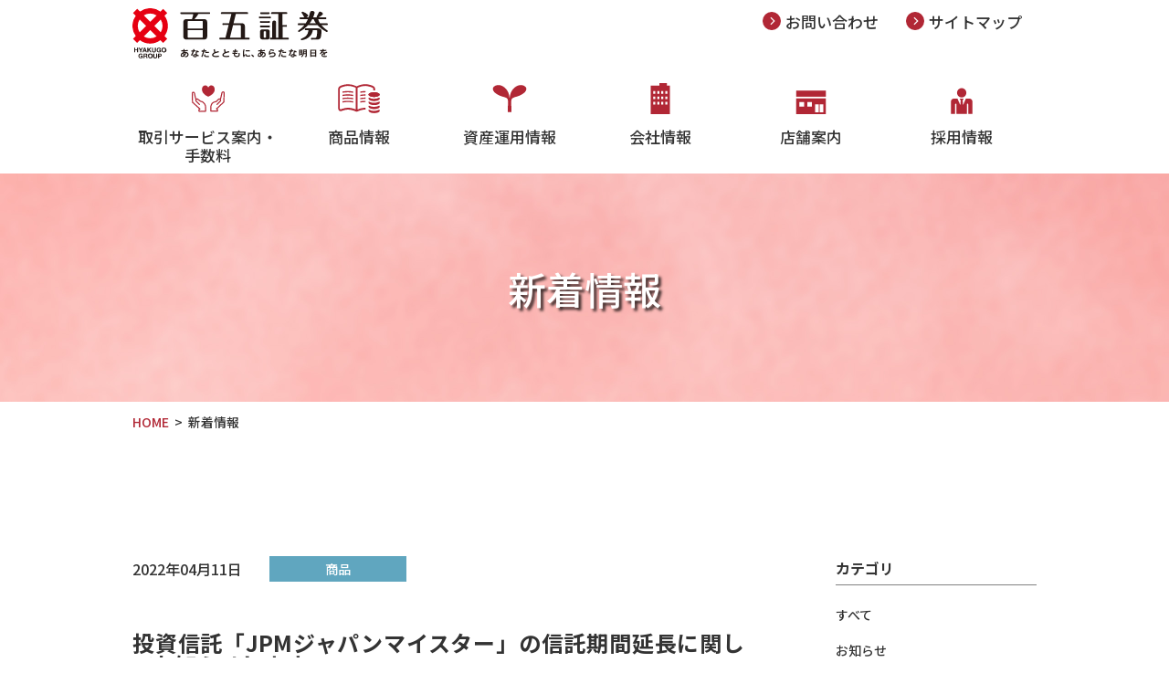

--- FILE ---
content_type: text/html; charset=UTF-8
request_url: https://www.105sec.co.jp/news/news_582/
body_size: 28180
content:
<!doctype html>
<html lang="ja">
<head>
<meta charset="UTF-8">
<meta http-equiv="X-UA-Compatible" content="IE=Edge">
<meta name="format-detection" content="telephone=no,address=no,email=no">
<meta name="viewport" content="width=device-width,initial-scale=1.0">
<link rel="icon" href="/favicon.ico">
<link rel="apple-touch-icon" href="/apple-touch-icon.png">
<link rel="preconnect" href="https://fonts.googleapis.com">
<link rel="preconnect" href="https://fonts.gstatic.com" crossorigin>
<link href="https://fonts.googleapis.com/css2?family=Noto+Sans+JP:wght@500;700&family=Noto+Serif+JP:wght@500&display=swap" rel="stylesheet">
<link href="https://www.105sec.co.jp/wp/wp-content/themes/105shoken/common/css/common.css" rel="stylesheet">
<link href="https://www.105sec.co.jp/wp/wp-content/themes/105shoken/common/css/page.css?20250401" rel="stylesheet">
<meta name='robots' content='index, follow, max-image-preview:large, max-snippet:-1, max-video-preview:-1' />

	<!-- This site is optimized with the Yoast SEO plugin v20.1 - https://yoast.com/wordpress/plugins/seo/ -->
	<title>投資信託「JPMジャパンマイスター」の信託期間延長に関してお知らせします。 - 百五証券Webサイト</title>
	<link rel="canonical" href="https://www.105sec.co.jp/news/news_582/" />
	<meta property="og:locale" content="ja_JP" />
	<meta property="og:type" content="article" />
	<meta property="og:title" content="投資信託「JPMジャパンマイスター」の信託期間延長に関してお知らせします。 - 百五証券Webサイト" />
	<meta property="og:url" content="https://www.105sec.co.jp/news/news_582/" />
	<meta property="og:site_name" content="百五証券Webサイト" />
	<meta property="article:published_time" content="2022-04-11T08:32:00+00:00" />
	<meta property="article:modified_time" content="2022-08-09T08:33:40+00:00" />
	<meta name="author" content="百五証券" />
	<meta name="twitter:card" content="summary_large_image" />
	<meta name="twitter:label1" content="執筆者" />
	<meta name="twitter:data1" content="百五証券" />
	<script type="application/ld+json" class="yoast-schema-graph">{"@context":"https://schema.org","@graph":[{"@type":"WebPage","@id":"https://www.105sec.co.jp/news/news_582/","url":"https://www.105sec.co.jp/news/news_582/","name":"投資信託「JPMジャパンマイスター」の信託期間延長に関してお知らせします。 - 百五証券Webサイト","isPartOf":{"@id":"https://www.105sec.co.jp/#website"},"datePublished":"2022-04-11T08:32:00+00:00","dateModified":"2022-08-09T08:33:40+00:00","author":{"@id":"https://www.105sec.co.jp/#/schema/person/5632cfee1e9559222cc20d34d5ca1b6d"},"breadcrumb":{"@id":"https://www.105sec.co.jp/news/news_582/#breadcrumb"},"inLanguage":"ja","potentialAction":[{"@type":"ReadAction","target":["https://www.105sec.co.jp/news/news_582/"]}]},{"@type":"BreadcrumbList","@id":"https://www.105sec.co.jp/news/news_582/#breadcrumb","itemListElement":[{"@type":"ListItem","position":1,"name":"ホーム","item":"https://www.105sec.co.jp/"},{"@type":"ListItem","position":2,"name":"新着情報","item":"https://www.105sec.co.jp/news/"},{"@type":"ListItem","position":3,"name":"投資信託「JPMジャパンマイスター」の信託期間延長に関してお知らせします。"}]},{"@type":"WebSite","@id":"https://www.105sec.co.jp/#website","url":"https://www.105sec.co.jp/","name":"百五証券Webサイト","description":"Just another WordPress site","potentialAction":[{"@type":"SearchAction","target":{"@type":"EntryPoint","urlTemplate":"https://www.105sec.co.jp/?s={search_term_string}"},"query-input":"required name=search_term_string"}],"inLanguage":"ja"},{"@type":"Person","@id":"https://www.105sec.co.jp/#/schema/person/5632cfee1e9559222cc20d34d5ca1b6d","name":"百五証券","image":{"@type":"ImageObject","inLanguage":"ja","@id":"https://www.105sec.co.jp/#/schema/person/image/","url":"https://secure.gravatar.com/avatar/a69bbc2c44b5634708012251cf3086ad?s=96&d=mm&r=g","contentUrl":"https://secure.gravatar.com/avatar/a69bbc2c44b5634708012251cf3086ad?s=96&d=mm&r=g","caption":"百五証券"},"sameAs":["http://140.227.247.116/wp"],"url":"https://www.105sec.co.jp/news/news_author/kan-ri105sec/"}]}</script>
	<!-- / Yoast SEO plugin. -->


<script type="text/javascript">
window._wpemojiSettings = {"baseUrl":"https:\/\/s.w.org\/images\/core\/emoji\/14.0.0\/72x72\/","ext":".png","svgUrl":"https:\/\/s.w.org\/images\/core\/emoji\/14.0.0\/svg\/","svgExt":".svg","source":{"concatemoji":"https:\/\/www.105sec.co.jp\/wp\/wp-includes\/js\/wp-emoji-release.min.js?ver=6.1.9"}};
/*! This file is auto-generated */
!function(e,a,t){var n,r,o,i=a.createElement("canvas"),p=i.getContext&&i.getContext("2d");function s(e,t){var a=String.fromCharCode,e=(p.clearRect(0,0,i.width,i.height),p.fillText(a.apply(this,e),0,0),i.toDataURL());return p.clearRect(0,0,i.width,i.height),p.fillText(a.apply(this,t),0,0),e===i.toDataURL()}function c(e){var t=a.createElement("script");t.src=e,t.defer=t.type="text/javascript",a.getElementsByTagName("head")[0].appendChild(t)}for(o=Array("flag","emoji"),t.supports={everything:!0,everythingExceptFlag:!0},r=0;r<o.length;r++)t.supports[o[r]]=function(e){if(p&&p.fillText)switch(p.textBaseline="top",p.font="600 32px Arial",e){case"flag":return s([127987,65039,8205,9895,65039],[127987,65039,8203,9895,65039])?!1:!s([55356,56826,55356,56819],[55356,56826,8203,55356,56819])&&!s([55356,57332,56128,56423,56128,56418,56128,56421,56128,56430,56128,56423,56128,56447],[55356,57332,8203,56128,56423,8203,56128,56418,8203,56128,56421,8203,56128,56430,8203,56128,56423,8203,56128,56447]);case"emoji":return!s([129777,127995,8205,129778,127999],[129777,127995,8203,129778,127999])}return!1}(o[r]),t.supports.everything=t.supports.everything&&t.supports[o[r]],"flag"!==o[r]&&(t.supports.everythingExceptFlag=t.supports.everythingExceptFlag&&t.supports[o[r]]);t.supports.everythingExceptFlag=t.supports.everythingExceptFlag&&!t.supports.flag,t.DOMReady=!1,t.readyCallback=function(){t.DOMReady=!0},t.supports.everything||(n=function(){t.readyCallback()},a.addEventListener?(a.addEventListener("DOMContentLoaded",n,!1),e.addEventListener("load",n,!1)):(e.attachEvent("onload",n),a.attachEvent("onreadystatechange",function(){"complete"===a.readyState&&t.readyCallback()})),(e=t.source||{}).concatemoji?c(e.concatemoji):e.wpemoji&&e.twemoji&&(c(e.twemoji),c(e.wpemoji)))}(window,document,window._wpemojiSettings);
</script>
<style type="text/css">
img.wp-smiley,
img.emoji {
	display: inline !important;
	border: none !important;
	box-shadow: none !important;
	height: 1em !important;
	width: 1em !important;
	margin: 0 0.07em !important;
	vertical-align: -0.1em !important;
	background: none !important;
	padding: 0 !important;
}
</style>
	<link rel='stylesheet' id='wp-block-library-css' href='https://www.105sec.co.jp/wp/wp-includes/css/dist/block-library/style.min.css?ver=6.1.9' type='text/css' media='all' />
<link rel='stylesheet' id='classic-theme-styles-css' href='https://www.105sec.co.jp/wp/wp-includes/css/classic-themes.min.css?ver=1' type='text/css' media='all' />
<style id='global-styles-inline-css' type='text/css'>
body{--wp--preset--color--black: #000000;--wp--preset--color--cyan-bluish-gray: #abb8c3;--wp--preset--color--white: #ffffff;--wp--preset--color--pale-pink: #f78da7;--wp--preset--color--vivid-red: #cf2e2e;--wp--preset--color--luminous-vivid-orange: #ff6900;--wp--preset--color--luminous-vivid-amber: #fcb900;--wp--preset--color--light-green-cyan: #7bdcb5;--wp--preset--color--vivid-green-cyan: #00d084;--wp--preset--color--pale-cyan-blue: #8ed1fc;--wp--preset--color--vivid-cyan-blue: #0693e3;--wp--preset--color--vivid-purple: #9b51e0;--wp--preset--gradient--vivid-cyan-blue-to-vivid-purple: linear-gradient(135deg,rgba(6,147,227,1) 0%,rgb(155,81,224) 100%);--wp--preset--gradient--light-green-cyan-to-vivid-green-cyan: linear-gradient(135deg,rgb(122,220,180) 0%,rgb(0,208,130) 100%);--wp--preset--gradient--luminous-vivid-amber-to-luminous-vivid-orange: linear-gradient(135deg,rgba(252,185,0,1) 0%,rgba(255,105,0,1) 100%);--wp--preset--gradient--luminous-vivid-orange-to-vivid-red: linear-gradient(135deg,rgba(255,105,0,1) 0%,rgb(207,46,46) 100%);--wp--preset--gradient--very-light-gray-to-cyan-bluish-gray: linear-gradient(135deg,rgb(238,238,238) 0%,rgb(169,184,195) 100%);--wp--preset--gradient--cool-to-warm-spectrum: linear-gradient(135deg,rgb(74,234,220) 0%,rgb(151,120,209) 20%,rgb(207,42,186) 40%,rgb(238,44,130) 60%,rgb(251,105,98) 80%,rgb(254,248,76) 100%);--wp--preset--gradient--blush-light-purple: linear-gradient(135deg,rgb(255,206,236) 0%,rgb(152,150,240) 100%);--wp--preset--gradient--blush-bordeaux: linear-gradient(135deg,rgb(254,205,165) 0%,rgb(254,45,45) 50%,rgb(107,0,62) 100%);--wp--preset--gradient--luminous-dusk: linear-gradient(135deg,rgb(255,203,112) 0%,rgb(199,81,192) 50%,rgb(65,88,208) 100%);--wp--preset--gradient--pale-ocean: linear-gradient(135deg,rgb(255,245,203) 0%,rgb(182,227,212) 50%,rgb(51,167,181) 100%);--wp--preset--gradient--electric-grass: linear-gradient(135deg,rgb(202,248,128) 0%,rgb(113,206,126) 100%);--wp--preset--gradient--midnight: linear-gradient(135deg,rgb(2,3,129) 0%,rgb(40,116,252) 100%);--wp--preset--duotone--dark-grayscale: url('#wp-duotone-dark-grayscale');--wp--preset--duotone--grayscale: url('#wp-duotone-grayscale');--wp--preset--duotone--purple-yellow: url('#wp-duotone-purple-yellow');--wp--preset--duotone--blue-red: url('#wp-duotone-blue-red');--wp--preset--duotone--midnight: url('#wp-duotone-midnight');--wp--preset--duotone--magenta-yellow: url('#wp-duotone-magenta-yellow');--wp--preset--duotone--purple-green: url('#wp-duotone-purple-green');--wp--preset--duotone--blue-orange: url('#wp-duotone-blue-orange');--wp--preset--font-size--small: 13px;--wp--preset--font-size--medium: 20px;--wp--preset--font-size--large: 36px;--wp--preset--font-size--x-large: 42px;--wp--preset--spacing--20: 0.44rem;--wp--preset--spacing--30: 0.67rem;--wp--preset--spacing--40: 1rem;--wp--preset--spacing--50: 1.5rem;--wp--preset--spacing--60: 2.25rem;--wp--preset--spacing--70: 3.38rem;--wp--preset--spacing--80: 5.06rem;}:where(.is-layout-flex){gap: 0.5em;}body .is-layout-flow > .alignleft{float: left;margin-inline-start: 0;margin-inline-end: 2em;}body .is-layout-flow > .alignright{float: right;margin-inline-start: 2em;margin-inline-end: 0;}body .is-layout-flow > .aligncenter{margin-left: auto !important;margin-right: auto !important;}body .is-layout-constrained > .alignleft{float: left;margin-inline-start: 0;margin-inline-end: 2em;}body .is-layout-constrained > .alignright{float: right;margin-inline-start: 2em;margin-inline-end: 0;}body .is-layout-constrained > .aligncenter{margin-left: auto !important;margin-right: auto !important;}body .is-layout-constrained > :where(:not(.alignleft):not(.alignright):not(.alignfull)){max-width: var(--wp--style--global--content-size);margin-left: auto !important;margin-right: auto !important;}body .is-layout-constrained > .alignwide{max-width: var(--wp--style--global--wide-size);}body .is-layout-flex{display: flex;}body .is-layout-flex{flex-wrap: wrap;align-items: center;}body .is-layout-flex > *{margin: 0;}:where(.wp-block-columns.is-layout-flex){gap: 2em;}.has-black-color{color: var(--wp--preset--color--black) !important;}.has-cyan-bluish-gray-color{color: var(--wp--preset--color--cyan-bluish-gray) !important;}.has-white-color{color: var(--wp--preset--color--white) !important;}.has-pale-pink-color{color: var(--wp--preset--color--pale-pink) !important;}.has-vivid-red-color{color: var(--wp--preset--color--vivid-red) !important;}.has-luminous-vivid-orange-color{color: var(--wp--preset--color--luminous-vivid-orange) !important;}.has-luminous-vivid-amber-color{color: var(--wp--preset--color--luminous-vivid-amber) !important;}.has-light-green-cyan-color{color: var(--wp--preset--color--light-green-cyan) !important;}.has-vivid-green-cyan-color{color: var(--wp--preset--color--vivid-green-cyan) !important;}.has-pale-cyan-blue-color{color: var(--wp--preset--color--pale-cyan-blue) !important;}.has-vivid-cyan-blue-color{color: var(--wp--preset--color--vivid-cyan-blue) !important;}.has-vivid-purple-color{color: var(--wp--preset--color--vivid-purple) !important;}.has-black-background-color{background-color: var(--wp--preset--color--black) !important;}.has-cyan-bluish-gray-background-color{background-color: var(--wp--preset--color--cyan-bluish-gray) !important;}.has-white-background-color{background-color: var(--wp--preset--color--white) !important;}.has-pale-pink-background-color{background-color: var(--wp--preset--color--pale-pink) !important;}.has-vivid-red-background-color{background-color: var(--wp--preset--color--vivid-red) !important;}.has-luminous-vivid-orange-background-color{background-color: var(--wp--preset--color--luminous-vivid-orange) !important;}.has-luminous-vivid-amber-background-color{background-color: var(--wp--preset--color--luminous-vivid-amber) !important;}.has-light-green-cyan-background-color{background-color: var(--wp--preset--color--light-green-cyan) !important;}.has-vivid-green-cyan-background-color{background-color: var(--wp--preset--color--vivid-green-cyan) !important;}.has-pale-cyan-blue-background-color{background-color: var(--wp--preset--color--pale-cyan-blue) !important;}.has-vivid-cyan-blue-background-color{background-color: var(--wp--preset--color--vivid-cyan-blue) !important;}.has-vivid-purple-background-color{background-color: var(--wp--preset--color--vivid-purple) !important;}.has-black-border-color{border-color: var(--wp--preset--color--black) !important;}.has-cyan-bluish-gray-border-color{border-color: var(--wp--preset--color--cyan-bluish-gray) !important;}.has-white-border-color{border-color: var(--wp--preset--color--white) !important;}.has-pale-pink-border-color{border-color: var(--wp--preset--color--pale-pink) !important;}.has-vivid-red-border-color{border-color: var(--wp--preset--color--vivid-red) !important;}.has-luminous-vivid-orange-border-color{border-color: var(--wp--preset--color--luminous-vivid-orange) !important;}.has-luminous-vivid-amber-border-color{border-color: var(--wp--preset--color--luminous-vivid-amber) !important;}.has-light-green-cyan-border-color{border-color: var(--wp--preset--color--light-green-cyan) !important;}.has-vivid-green-cyan-border-color{border-color: var(--wp--preset--color--vivid-green-cyan) !important;}.has-pale-cyan-blue-border-color{border-color: var(--wp--preset--color--pale-cyan-blue) !important;}.has-vivid-cyan-blue-border-color{border-color: var(--wp--preset--color--vivid-cyan-blue) !important;}.has-vivid-purple-border-color{border-color: var(--wp--preset--color--vivid-purple) !important;}.has-vivid-cyan-blue-to-vivid-purple-gradient-background{background: var(--wp--preset--gradient--vivid-cyan-blue-to-vivid-purple) !important;}.has-light-green-cyan-to-vivid-green-cyan-gradient-background{background: var(--wp--preset--gradient--light-green-cyan-to-vivid-green-cyan) !important;}.has-luminous-vivid-amber-to-luminous-vivid-orange-gradient-background{background: var(--wp--preset--gradient--luminous-vivid-amber-to-luminous-vivid-orange) !important;}.has-luminous-vivid-orange-to-vivid-red-gradient-background{background: var(--wp--preset--gradient--luminous-vivid-orange-to-vivid-red) !important;}.has-very-light-gray-to-cyan-bluish-gray-gradient-background{background: var(--wp--preset--gradient--very-light-gray-to-cyan-bluish-gray) !important;}.has-cool-to-warm-spectrum-gradient-background{background: var(--wp--preset--gradient--cool-to-warm-spectrum) !important;}.has-blush-light-purple-gradient-background{background: var(--wp--preset--gradient--blush-light-purple) !important;}.has-blush-bordeaux-gradient-background{background: var(--wp--preset--gradient--blush-bordeaux) !important;}.has-luminous-dusk-gradient-background{background: var(--wp--preset--gradient--luminous-dusk) !important;}.has-pale-ocean-gradient-background{background: var(--wp--preset--gradient--pale-ocean) !important;}.has-electric-grass-gradient-background{background: var(--wp--preset--gradient--electric-grass) !important;}.has-midnight-gradient-background{background: var(--wp--preset--gradient--midnight) !important;}.has-small-font-size{font-size: var(--wp--preset--font-size--small) !important;}.has-medium-font-size{font-size: var(--wp--preset--font-size--medium) !important;}.has-large-font-size{font-size: var(--wp--preset--font-size--large) !important;}.has-x-large-font-size{font-size: var(--wp--preset--font-size--x-large) !important;}
.wp-block-navigation a:where(:not(.wp-element-button)){color: inherit;}
:where(.wp-block-columns.is-layout-flex){gap: 2em;}
.wp-block-pullquote{font-size: 1.5em;line-height: 1.6;}
</style>
<link rel='stylesheet' id='wp-pagenavi-css' href='https://www.105sec.co.jp/wp/wp-content/plugins/wp-pagenavi/pagenavi-css.css?ver=2.70' type='text/css' media='all' />
<link rel="https://api.w.org/" href="https://www.105sec.co.jp/wp-json/" /><link rel="alternate" type="application/json" href="https://www.105sec.co.jp/wp-json/wp/v2/posts/582" /><link rel="alternate" type="application/json+oembed" href="https://www.105sec.co.jp/wp-json/oembed/1.0/embed?url=https%3A%2F%2Fwww.105sec.co.jp%2Fnews%2Fnews_582%2F" />
<link rel="alternate" type="text/xml+oembed" href="https://www.105sec.co.jp/wp-json/oembed/1.0/embed?url=https%3A%2F%2Fwww.105sec.co.jp%2Fnews%2Fnews_582%2F&#038;format=xml" />
<!-- Google tag (gtag.js) -->
<script async src="https://www.googletagmanager.com/gtag/js?id=G-7KWDW9GT9Z"></script>
<script>
  window.dataLayer = window.dataLayer || [];
  function gtag(){dataLayer.push(arguments);}
  gtag('js', new Date());

  gtag('config', 'G-7KWDW9GT9Z');
</script>
</head>
<body>
    <div id="container">
    <header>
      <div class="inner">
        <div class="logo"><a href="https://www.105sec.co.jp/"><img src="https://www.105sec.co.jp/wp/wp-content/themes/105shoken/common/images/common/logo.svg" alt="あなたとともにあらたな明日を 百五証券" width="55" height="55"/></a></div>
        <div id="menu"><span></span><span></span><span></span></div>
        <nav>
        <ul class="globalnavi">
          <li data-name="service"><a href="https://www.105sec.co.jp/service/">取引サービス案内・<br class="sp_hide">手数料</a><span class="tab"></span>
            <ul>
            <li><a href="https://www.105sec.co.jp/service/mediation/">百五銀行との金融商品仲介業務</a></li>
            <li><a href="https://www.105sec.co.jp/service/flow/">お取引の流れ</a></li>
            <li><a href="https://www.105sec.co.jp/service/services/">各種サービス</a></li>
            <li><a href="https://www.105sec.co.jp/service/commission/">手数料一覧</a></li>
            </ul>
          </li>
					<li data-name="merchandise"><a href="https://www.105sec.co.jp/product/">商品情報</a><span class="tab"></span>
            <ul>
            <li><a href="https://www.105sec.co.jp/product/#anchor02">投資信託</a></li>
            <li><a href="https://www.105sec.co.jp/product/#anchor03">国内株式・ETF・REIT</a></li>
            <li><a href="https://www.105sec.co.jp/product/#anchor04">外国株式</a></li>
						<li><a href="https://www.105sec.co.jp/product/#anchor05">外国債券</a></li>
          </ul>
          </li>
          <li data-name="investment"><a href="https://www.105sec.co.jp/assets/">資産運用情報</a><span class="tab"></span>
          <ul>
            <li><a href="https://www.105sec.co.jp/assets/#anchor01">資産運用について</a></li>
            <li><a href="https://www.105sec.co.jp/assets/#anchor02">特定口座制度</a></li>
            <li><a href="https://www.105sec.co.jp/assets/#anchor03">NISA制度</a></li>
						<li><a href="https://www.105sec.co.jp/assets/#anchor04">上場株式の配当金等の受取方法</a></li>
          </ul>
          </li>
          <li data-name="company"><a href="https://www.105sec.co.jp/company/">会社情報</a><span class="tab"></span>
          <ul>
            <li><a href="https://www.105sec.co.jp/company/#anchor01">百五証券について</a></li>
            <li><a href="https://www.105sec.co.jp/company/branch/">店舗案内</a></li>
            <li><a href="https://www.105sec.co.jp/company/financials/">財務情報/顧客資産の分別管理</a></li>
            <li><a href="https://www.105sec.co.jp/company/sdgs/">百五銀行グループの<br class="sp_hide">サステナビリティの考え方</a></li>
            <li><a href="https://www.105sec.co.jp/company/group/">グループ会社一覧</a></li>
          </ul>
          </li>
          <li data-name="shop"><a href="https://www.105sec.co.jp/company/branch/">店舗案内</a></li>
          <li data-name="recruit"><a href="https://www.105sec.co.jp/recruit/">採用情報</a><span class="tab"></span>
           <ul>
            <li><a href="https://www.105sec.co.jp/recruit/work/">証券会社の仕事</a></li>
            <li><a href="https://www.105sec.co.jp/recruit/requirements/">募集要項/参考情報</a></li>
          </ul>
          </li>
        </ul>
        <ul class="subnavi">
          <li><a href="https://www.105sec.co.jp/contact/">お問い合わせ</a></li>
          <li><a href="https://www.105sec.co.jp/sitemap/">サイトマップ</a></li>
        </ul>
      </nav>
    </div>
    </header>
    
    <main id="contents">

      <div class="headline">
        <h1>新着情報</h1>
      </div>

      <section class="inner">
        <ul class="topicpath">
          <li><a href="/">HOME</a></li>
          <li>新着情報</li>
        </ul>
        
        <div id="news">
        <div class="news">
                    <p class="date">2022年04月11日<span class="service">商品</span></p>
          <h2>投資信託「JPMジャパンマイスター」の信託期間延長に関してお知らせします。</h2>
                            </div>
        
        <aside class="category">
          <h2>カテゴリ</h2>
          <ul>
            <li><a href="https://www.105sec.co.jp/news/">すべて</a></li>
            	<li class="cat-item cat-item-2"><a href="https://www.105sec.co.jp/news/news_category/info/">お知らせ</a>
</li>
	<li class="cat-item cat-item-3"><a href="https://www.105sec.co.jp/news/news_category/campaign/">キャンペーン</a>
</li>
	<li class="cat-item cat-item-4"><a href="https://www.105sec.co.jp/news/news_category/news-release/">ニュースリリース</a>
</li>
	<li class="cat-item cat-item-6"><a href="https://www.105sec.co.jp/news/news_category/service/">商品</a>
</li>
          </ul>
          </aside>
        </div>
        
      </section>



   </main>
    
    <footer>
      <ul id="fnavi" class="inner">
        <li data-width="100%"><a href="https://www.105sec.co.jp/service/">取引サービス案内・<br>手数料</a><span></span>
          <ul>
            <li><a href="https://www.105sec.co.jp/service/mediation/">百五銀行との金融商品仲介業務</a></li>
            <li><a href="https://www.105sec.co.jp/service/flow/">お取引の流れ</a></li>
            <li><a href="https://www.105sec.co.jp/service/services/">各種サービス</a></li>
            <li><a href="https://www.105sec.co.jp/service/commission/">手数料一覧</a></li>
          </ul>
        </li>
        <li data-width="100%"><a href="https://www.105sec.co.jp/product/">商品情報</a><span></span>
          <ul>
            <li><a href="https://www.105sec.co.jp/product/#anchor02">投資信託</a></li>
            <li><a href="https://www.105sec.co.jp/product/#anchor03">国内株式・ETF・REIT</a></li>
            <li><a href="https://www.105sec.co.jp/product/#anchor04">外国株式</a></li>
						<li><a href="https://www.105sec.co.jp/product/#anchor05">外国債券</a></li>
          </ul>
        </li>
        <li data-width="100%"><a href="https://www.105sec.co.jp/assets/">資産運用情報</a><span></span>
          <ul>
            <li><a href="https://www.105sec.co.jp/assets/#anchor01">資産運用について</a></li>
            <li><a href="https://www.105sec.co.jp/assets/#anchor02">特定口座制度</a></li>
            <li><a href="https://www.105sec.co.jp/assets/#anchor03">NISA制度</a></li>
						<li><a href="https://www.105sec.co.jp/assets/#anchor04">上場株式の配当金等の受取方法</a></li>
          </ul>
        </li>
        <li data-width="100%"><a href="https://www.105sec.co.jp/company/">会社情報</a><span></span>
          <ul>
            <li><a href="https://www.105sec.co.jp/company/#anchor01">百五証券について</a></li>
            <li><a href="https://www.105sec.co.jp/company/branch/">店舗案内</a></li>
            <li><a href="https://www.105sec.co.jp/company/financials/">財務情報/顧客資産の分別管理</a></li>
            <li><a href="https://www.105sec.co.jp/company/sdgs/">百五銀行グループのサステナビリティの考え方</a></li>
            <li><a href="https://www.105sec.co.jp/company/group/">グループ会社一覧</a></li>
          </ul>
        </li>
        <li data-width="100%"><a href="https://www.105sec.co.jp/recruit/">採用情報</a><span></span>
          <ul>
            <li><a href="https://www.105sec.co.jp/recruit/work/">証券会社の仕事</a></li>
            <li><a href="https://www.105sec.co.jp/recruit/requirements/">募集要項/参考情報</a></li>
          </ul>
        </li>
        <li data-width="252px"><a href="https://www.105sec.co.jp/clause/">約款・規定一覧</a></li>
        <li data-width="252px"><a href="https://www.105sec.co.jp/risk_fee/">リスク・手数料等<br>説明ページ</a></li>
        <li data-width="252px"><a href="https://www.105sec.co.jp/contact/">お問い合わせ・<br>よくあるご質問</a></li>
        <li data-width="252px"><a href="https://www.105sec.co.jp/sitemap/">サイトマップ</a></li>
      </ul>
      <div id="fsubnavi" class="inner">
      <ul>
        <li><a href="https://www.105sec.co.jp/wp/wp-content/themes/105shoken/pdf/riekisouhan.pdf" target="_blank" rel="noopener noreferrer">利益相反管理方針の概要</a></li>
        <li><a href="https://www.105sec.co.jp/wp/wp-content/themes/105shoken/pdf/kanyu.pdf" target="_blank" rel="noopener noreferrer">勧誘方針</a></li>
        <li><a href="https://www.105sec.co.jp/wp/wp-content/themes/105shoken/pdf/privacy.pdf" target="_blank" rel="noopener noreferrer">個人情報保護宣言</a></li>
        <li><a href="https://www.105sec.co.jp/wp/wp-content/themes/105shoken/pdf/sairyo.pdf" target="_blank" rel="noopener noreferrer">最良執行方針</a></li>
        <li><a href="https://www.105sec.co.jp/wp/wp-content/themes/105shoken/pdf/rinri_code.pdf" target="_blank" rel="noopener noreferrer">倫理コード</a></li>
      </ul>
      <ul>
        <li><a href="https://www.105sec.co.jp/wp/wp-content/themes/105shoken/pdf/hansya.pdf" target="_blank" rel="noopener noreferrer">反社会的勢力に対する基本方針</a></li>
        <li><a href="https://www.105sec.co.jp/fiduciary/">お客さま本位の業務運営宣言</a></li>
				<li><a href="https://www.105sec.co.jp/wp/wp-content/themes/105shoken/pdf/customer-harassment.pdf" target="_blank" rel="noopener noreferrer">カスタマーハラスメント基本方針</a></li>
      </ul>
      </div>
      <div class="credit inner">
        <div class="logo"><img src="https://www.105sec.co.jp/wp/wp-content/themes/105shoken/common/images/common/logo.svg" alt="百五証券" width="300" height="77"/></div>
        <p>百五証券株式会社 金融商品取引業者 東海財務局長（金商）第134号 加入協会 日本証券業協会</p>
      </div>
      <div class="copy">© 2022 Hyakugo Securities Company, Limited. All Rights Reserved.</div>
    </footer>
  
  
  </div>
  <script type="text/javascript" src="https://www.105sec.co.jp/wp/wp-content/themes/105shoken/common/js/jquery-3.6.0.min.js"></script>
  <script type="text/javascript" src="https://www.105sec.co.jp/wp/wp-content/themes/105shoken/common/js/common.js"></script>
</body>
</html>

--- FILE ---
content_type: text/css
request_url: https://www.105sec.co.jp/wp/wp-content/themes/105shoken/common/css/common.css
body_size: 14137
content:
@charset "UTF-8";
/* CSS Document */

/*-----------------------------------------------------
Reset
----------------------------------------------------- */
html, body, div, span, applet, object, iframe,
h1, h2, h3, h4, h5, h6, p, blockquote, pre,
a, abbr, acronym, address, big, cite, code,
del, dfn, em, img, ins, kbd, q, s, samp,
small, strike, strong, sub, tt, var,
b, u, i, center,
dl, dt, dd, ol, ul, li,
fieldset, form, label, legend,
table, caption, tbody, tfoot, thead, tr, th, td,
article, aside, canvas, details, embed, 
figure, figcaption, footer, header, hgroup, 
menu, nav, output, ruby, section, summary,
time, mark, audio, video { margin: 0; padding: 0; border: 0; font-size: 100%; font: inherit; vertical-align: baseline;
}

article, aside, details, figcaption, figure, 
footer, header, hgroup, menu, nav, section { display: block; }
body { line-height: 1; }
ol, ul { list-style: none; }
blockquote, q { quotes: none; }
blockquote:before, blockquote:after,
q:before, q:after { content: ""; content: none; }
table { border-collapse: collapse; border-spacing: 0; }

* { margin: 0; padding: 0; }
img { max-width: 100%; width: auto; height: auto; vertical-align: top; image-rendering: -webkit-optimize-contrast; }

body { color: #333333; font-family: 'Noto Sans JP', sans-serif; font-weight: 500; -webkit-text-size-adjust: 100%; -webkit-font-smoothing: antialiased; text-align: justify; text-justify: inter-ideograph; }
b, strong, .bold { font-weight: 700; }

a { text-decoration: none; color: #333333; transition: .3s; }

#container { position: relative; overflow: hidden; }
#contents { margin-top: 0; }

.inner { max-width: 990px; width: 95%; margin: 0 auto; }
.inner.innerbtm{ margin-top:75px; }

.sp,.tab { display: none; }
/*-----------------------------------------------------
Header
----------------------------------------------------- */
header { background: rgba(255,255,255,1.00); width: 100%; }
header .inner { display: flex; justify-content: space-between; align-items: center; flex-wrap: wrap; height: 190px; position: relative; }
header .logo { width: 214px; }
.login { width: 176px; }

header ul { display: flex; justify-content: space-between; }
header nav { width: 100%; margin-bottom: 0; margin-top: auto; opacity: 1; }
header nav .globalnavi li { width: calc(100% / 6); font-size: 1.063em; line-height: 1.176em; position: relative; white-space: nowrap; }
header nav .globalnavi a { display: flex; align-items: center; flex-direction: column; text-align: center; height: 100%; padding-bottom: 10px; box-sizing: border-box; }
header nav .globalnavi > li > a::before { content: ""; display: block; width: 46px; height: 34px; margin-bottom: 15px; transition: .3s; }
header nav .globalnavi li ul { display: block; position: absolute; width: 240px; background: #b12735; z-index: 10; transform: scaleY(0); transform-origin: center top; transition: all .3s; }
header nav .globalnavi li:last-child ul { right: 0; }
header nav .globalnavi li ul li { width: 100%; font-size: 0.875rem; border-bottom: 1px solid #fff; padding-bottom: 0; }
header nav .globalnavi li ul li:last-child { border-bottom: none; }
header nav .globalnavi li ul li a { color: #fff; line-height: 1.125em; display: flex; justify-content: center; align-items: flex-start; height: 50px; padding: 0 20px; box-sizing: border-box; text-align: left; }
header nav .globalnavi .acd-check,.acd-label { display: none; }
[data-name="service"] a::before { background: url("../images/common/ic_service.svg"); }
[data-name="investment"] a::before { background: url("../images/common/ic_investment.svg"); }
[data-name="company"] a::before { background: url("../images/common/ic_company.svg"); }
[data-name="merchandise"] a::before { background: url("../images/common/ic_merchandise.svg"); }
[data-name="shop"] a::before { background: url("../images/common/ic_shop.svg"); }
[data-name="recruit"] a::before { background: url("../images/common/ic_recruit.svg"); background-size: 46px auto; }

header nav .subnavi { font-size: 1.063em; width: 300px; position: absolute; top: 13px; right: 0; height: 56px; justify-content: flex-start; }
header nav .subnavi li:first-child { margin-right: 30px; }
header nav .subnavi li a { display: flex; align-items: center; } 
header nav .subnavi li a::before { content: ""; display: inline-block; width: 20px; height: 20px; background: url("../images/common/ic_arrow_circle.svg") no-repeat; margin-right: 5px; transition: .3s; z-index: 1; }

header #menu { display: none; }
header.fixed { position: fixed; animation: down .6s ease forwards; background: rgba(255,255,255,0.95); z-index: 10; }
header.fixed .inner { height: 130px; }
header.fixed nav .globalnavi > li > a::before { display: none; }

@keyframes down {
  from { opacity: 0; transform: translateY(-100px); }
  to { opacity: 1; transform: translateY(0); }
}


/*-----------------------------------------------------
footer
----------------------------------------------------- */
footer { position: relative; }
footer::before { content: ""; display: block; width: 100%; height: 110px; background: url("../images/common/bg_footer.png") repeat-x #fff center; background-size: cover; }
footer::after { content: ""; display: block; width: 100%; height: calc(100% - 149px); background: #fdded5; position: absolute; top: 0; z-index: -1; }

#fnavi { font-size: 0.875em; display: flex; justify-content: space-between; flex-wrap: wrap; margin-top: 75px; }
#fnavi [data-width="100%"] { width: 100%; display: flex; justify-content: space-between; }
#fnavi [data-width="252px"] { max-width: 232px; width: 23.43%; }
#fnavi > li:not(:first-child) { margin-top: 30px; }
#fnavi ul { width: 74.47%; display: flex; align-items: center; flex-wrap: wrap; }
#fnavi ul li { margin-right: 25px; }
#fnavi ul li a { position: relative; }
#fnavi ul li a::before { content: "-"; margin-right: 3px; }
#fnavi ul li a::after { position: absolute; left: 0; bottom: -3px; content: ""; display: inline-block; width: 0; height: 1px; background: #b12735; transition: .3s; }
#fnavi span { display: none; }

#fnavi > li > a { line-height: 1.429em; height: 50px; display: flex; align-items: center; background: #fff; padding: 0 15px; box-sizing: border-box; width: 100%; }
#fnavi > li > a::after { content: ""; display: inline-block; width: 8px; height: 14px; background: url("../images/common/ic_arrow.svg") no-repeat center; margin-left: auto; }
#fnavi [data-width="100%"] a { max-width: 232px; width: 23.43%; }

#fsubnavi { border-top: 1px solid #999; margin-top: 50px; padding: 25px 0 40px 0; overflow: hidden; }
#fsubnavi ul { font-size: 0.875em; line-height: 2.000em; display: flex; justify-content: flex-start; flex-wrap: wrap; }
#fsubnavi ul li::after { content: "｜"; display: inline-block; margin: 0 0.5em; }
#fsubnavi ul li:last-child::after { display: none; }
#fsubnavi ul li a { position: relative; }
#fsubnavi ul li a::after { position: absolute; left: 0; bottom: -3px; content: ""; display: inline-block; width: 0; height: 1px; background: #b12735; transition: .3s; }

.credit { display: flex; justify-content: flex-start; align-items: center; height: 105px; line-height: 1.643em; }
.credit .logo { width: 214px; margin-right: 60px; }
.credit p { font-size: 0.875rem; }
.copy { color: #fff; text-align: center; background: #b12735; height: 44px; display: flex; justify-content: center; align-items: center; }

/*-----------------------------------------------------
contents
----------------------------------------------------- */
.ttl_underline { font-size: 2.250em; text-align: center; font-weight: 700; }
.ttl_underline::after { content: ""; display: block; width: 100%; height: 5px; background: url("../images/common/ttl_h2.svg") no-repeat center; margin-top: 20px; }


@media (hover: hover) and (pointer: fine) {
  header nav a:hover,header nav .subnavi li a:hover { color: #b12735; }
  header nav li:hover > ul { transform: scaleY(1); }
   
  #fnavi > li > a:hover,#fnavi ul li a:hover,#fsubnavi ul li a:hover { color: #b12735; }
  #fsubnavi ul li a:hover::after,#fnavi ul li a:hover::after { width: 100%; color: #b12735; }
}


@media screen and (max-width:960px) {
	.sp_hide { display: none; }
	
  header .inner { height: 70px; }
  header .logo { width: 133px; }
  
  header #menu { display: block; width: 25px; height: 45px; margin-left: 0; position: relative; cursor: pointer; }
  header #menu span { width: 25px; height: 2px; background: #b12735; position: absolute; top: 0; bottom: 0; left: 0; right: 0; margin: auto; transition: .3s; border-radius: 2px; }
  header #menu span:nth-child(1) { transform: translateY(-8px); }
  header #menu span:nth-child(3) { transform: translateY(8px); }
  header.fixed .inner { height: 70px; }
  
  .open #menu span:nth-of-type(1) { transform: translateY(0) rotate(45deg); }
  .open #menu span:nth-of-type(2) { opacity: 0; }
  .open #menu span:nth-of-type(3) { transform: translateY(0) rotate(-45deg); }
  
  header nav { width: calc(100% + 5.5%); background: rgba(255,255,255,0.95); opacity: 0; visibility: hidden; position: absolute; top: 70px; left: -2.75%; z-index: 10; height: 100vh; -webkit-overflow-scrolling: touch; overflow: auto; padding-bottom: 50px; box-sizing: border-box; }
  .open header nav { opacity: 1; visibility: visible; overflow: auto; }
  header nav .globalnavi { font-size: 1.000rem; display: block; border-top: 1px solid #999; }
  header nav .globalnavi li { width: 100%; border-bottom: 1px solid #999; position: relative; }
  header nav .globalnavi a { width: 95%; margin: 0 auto; height: 60px; flex-direction: row; justify-content: flex-start; padding: 0; }  
  header nav .globalnavi > li a::after { content: ""; width: 8px; height: 14px; -webkit-mask: url("../images/common/ic_arrow.svg") no-repeat center; -webkit-mask-size: 8px auto; mask: url("../images/common/ic_arrow.svg") no-repeat center; mask-size: 8px auto; background: #999; margin-left: auto; margin-right: 15px; }
  header nav .globalnavi > li > a::before { display: none; }
  header nav .globalnavi li ul { position: static; width: 100%; background: rgba(230,230,230,0.95); transform: scaleY(1); transform-origin: center top; display: none; transition: none; margin: 0 auto; }
  header nav .globalnavi li ul li { width: 95%; margin: 0 auto; border-bottom: 1px solid #999; }
  header nav .globalnavi li ul li a { color: #333; width: 100%; justify-content: space-between; align-items: center; height: 60px; padding: 0 15px; font-size: 1.000rem; }
  header nav .globalnavi li ul li a::after { content: ""; width: 8px; height: 14px; -webkit-mask: url("../images/common/ic_arrow.svg") no-repeat center; -webkit-mask-size: 8px auto; mask: url("../images/common/ic_arrow.svg") no-repeat center; mask-size: 8px auto; background: #999; margin-right: 0; }

  header .globalnavi span { width: 60px; height: 60px; display: block; cursor: pointer; position: absolute; right: 2.5%; top: 0; }
  header .globalnavi > li.open > a::after { transform: rotate(90deg); }
  
  header nav .subnavi { font-size: 1.000rem; position: static; margin: 20px auto 0 auto; justify-content: space-between; }
  header nav .subnavi li:first-child { margin-right: 0; }
  
/*-----------------------------------------------------
contents
----------------------------------------------------- */
  .ttl_underline { font-size: 1.750rem; line-height: 1.214em; }
  .ttl_underline::after { height: 4px; margin-top: 15px; }

}

@media screen and (max-width:768px) {
  .tab { display: block; }
/*-----------------------------------------------------
footer
----------------------------------------------------- */
  footer::before { height: 56px; background-size: 956px auto; }
  footer::after { height: calc(100% - 194px); background: #fdded5; position: absolute; top: 0; z-index: -1; }
  
  #fnavi { font-size: 1.000rem; margin-top: 45px; border-bottom: 1px solid #b3b3b3; }
  #fnavi [data-width="100%"] { flex-wrap: wrap; }
  #fnavi [data-width="252px"] { max-width: 100%; width: 100%; }
  
  #fnavi ul { width: 100%; flex-direction: column; align-items: flex-start; background: #fff; display: none; }
  #fnavi > li:not(:first-child) { margin-top: 0px; }
  #fnavi > li br { display: none; }
  
  #fnavi ul li { border-bottom: 1px solid #999; width: 100%; position: relative; }
  #fnavi ul li:last-child { border-bottom: none; }
  #fnavi ul li::after { content: ""; width: 8px; height: 14px; -webkit-mask: url("../images/common/ic_arrow.svg") no-repeat center; -webkit-mask-size: 6px auto; mask: url("../images/common/ic_arrow.svg") no-repeat center; mask-size: 6px auto; background: #999; transition: 0; position: absolute; left: auto; right: 15px; top: 0; bottom: 0; margin: auto; }
  #fnavi ul li a { display: flex; align-items: center; height: 60px; padding: 0 30px; line-height: 1.375em; }
  #fnavi ul li a::before { display: none; }
  #fnavi ul li a::after { display: none; }
  #fnavi > li > a::after { -webkit-mask: url("../images/common/ic_arrow.svg") no-repeat center; -webkit-mask-size: 6px auto; mask: url("../images/common/ic_arrow.svg") no-repeat center; mask-size: 6px auto; background: #999; }
  #fnavi > li.open > a::after { transform: rotate(90deg); }
  #fnavi > li > a { font-size: 1.00rem; height: 60px; background: #fdded5; border-top: 1px solid #b3b3b3; }
  #fnavi [data-width="100%"] a { max-width: 100%; width: 100%; }
  
  #fnavi span { width: 60px; height: 60px; display: block; position: absolute; cursor: pointer; margin-right: 2.5%; right: 0; }  
  #fsubnavi { border-top: none; margin-top: 35px; padding: 0 0 40px 0; }
  
  .credit { flex-direction: column; justify-content: center; height: 150px; }
  .credit .logo { width: 173px; margin: 10px auto 0 auto; }
  .credit .logo + p { margin-top: 20px; }
  
  .copy { font-size: 0.813rem; }

}

@media screen and (max-width:600px) {
  .sp { display: block; }
  .inner { width: 90%; margin: 0 auto; }
  
/*-----------------------------------------------------
Header
----------------------------------------------------- */
  header nav { width: calc(100% + 11%); background: rgba(255,255,255,0.95); opacity: 0; visibility: hidden; position: absolute; top: 70px; left: -5.5%; z-index: 10; overflow-y: auto; }


}






--- FILE ---
content_type: text/css
request_url: https://www.105sec.co.jp/wp/wp-content/themes/105shoken/common/css/page.css?20250401
body_size: 71204
content:
@charset "UTF-8";
/* CSS Document */
/*-----------------------------------------------------
common
----------------------------------------------------- */
footer { margin-top: 165px; }

/* 見出し */
.headline { height: 250px; background-size: cover; background-position: center; background-image: url("../images/common/bg_ttl.jpg"); }
.headline h1 { font-size: 2.625em; color: #fff; text-shadow: 3px 3px 3px rgba(0,0,0,0.75); max-width: 990px; width: 95%; height: 100%; margin: 0 auto; display: flex; justify-content: center; align-items: center; text-align: center; line-height: 1.188em; }

.ttl_underline { margin-top: 150px; }
.ttl_underline:first-of-type { margin-top: 105px; }
.ttl_leftline { font-size: 1.375em; font-weight: 700; line-height: 1.182em; margin-top: 70px; padding: 2px 0 2px 7px; border-left: 6px solid #b12735; }
.ttl_leftline_g { font-size: 1.375em; font-weight: 700; line-height: 1.182em; color: #b12735; margin-top: 70px; padding: 2px 0 2px 7px; border-left: 6px solid #b3b3b3; }
.ttl_leftline span { font-size: 1.000rem; }
.ttl_bold { font-size: 1.250em; font-weight: 700; margin-top: 70px; }
.ttl_topbtmline { font-size: 1.375em; color: #b12735; line-height: 1.182em; font-weight: 700; border-top: 1px solid #b12735; border-bottom: 1px solid #b12735; padding: 10px 15px; margin-top: 55px; }
.ttl_square { font-size: 1.125em; font-weight: 700; margin-top: 40px; }
.ttl_square::before { content: "■"; color: #b12735; }
.ttl_obi { font-size: 1.375em; font-weight: 700; line-height: 1.409em; color: #fff; padding: 15px 25px; background: #b12735; margin-top: 70px; border-radius: 10px; }
.obi { font-size: 1.375em; font-weight: 700; color: #fff; text-align: center; padding: 15px 5px; background: #b12735; margin-top: 70px; }
.ttl_obi + .ttl_leftline { margin-top: 40px; }
.ttl_color_red { font-size: 1.125em; color: #b12735; font-weight: 700; }
p + .ttl_obi { margin-top: 50px; }

/* パンくず */
.topicpath,.anchorlinks { margin: 15px auto 0 auto; display: flex; }
.topicpath li { font-size: 0.875em; }
.topicpath li + li::before { content: ">"; margin: 0 6px; }
.topicpath li a { color: #b12735; }

/* アンカーリンクボタン */
.anchorlinks { margin-top: 30px; flex-wrap: wrap; justify-content: space-between; }
.anchorlinks::before { content: ""; display: block; max-width: 234px; width: 23.54%; order: 1; }
.anchorlinks::after { content:""; display: block; max-width: 234px; width: 23.54%; }
.anchorlinks li { font-size: 1.125em; line-height: 1.333em; max-width: 234px; width: 23.54%; margin-top: 15px; }
.anchorlinks li a { display: flex; justify-content: center; align-items: center; text-align: center; background: #cccccc; border-radius: 10px; height: 96px; box-sizing: border-box; }
.anchorlinks[data-col="2col"]::before { order: -1; }
.anchorlinks[data-col="3col"]::before { order: -1; max-width: 108px; width: 10.9%; }
.anchorlinks[data-col="3col"]::after { max-width: 108px; width: 10.9%; }

/* リンクボタン */
main p a:link { text-decoration: underline; }
.btn { max-width: 850px; width: 100%; margin: 25px auto 0 auto; display: flex; justify-content: space-between; flex-wrap: wrap; }
.btn.flex_pdf{ display:flex; width:100%; max-width:unset !important; justify-content:space-between; }
.btn.flex_pdf a{ width:49%; font-size:20px; }
.btn [data-col="1col"] { width: 100%; }
.btn [data-col="2col"] { max-width: 410px; width: 48.24%; }
.btn li,.btn > a { margin-top: 20px; }
.btn a { font-size: 1.375rem; line-height: 1.273em; display: flex; justify-content: center; align-items: center; height: 96px; border-radius: 10px; position: relative; border: 1px solid #b12735; box-sizing: border-box; background: #fff; text-align: center; width: 100%; text-decoration: none; }
.btn a::after { content: ""; width: 10px; height: 17px; -webkit-mask: url("../images/common/ic_arrow.svg") no-repeat center; -webkit-mask-size: 100% auto; mask: url("../images/common/ic_arrow.svg") no-repeat center; mask-size: 10px auto; background: #b12735; position: absolute; top: 0; bottom: 0; right: 20px; margin: auto; }
main a[href*=".pdf"]::after { content: "PDF"; width: 35px; height: 20px; display: inline-block; border: 1px solid #C1272D; margin-left: 10px; color: #C1272D; font-size: 0.813rem!important; text-align: center; line-height: normal; text-decoration: none; }
.btn a[href*=".pdf"]::after { content: ""; width: 38px; height: 46px; -webkit-mask: url("../images/top/ic_pdf.svg") no-repeat; padding: 0; border: none; }
.btn a:not([href*=".pdf"])[target="_blank"]::after { content: ""; display: inline-block; width: 38px; height: 37px; background: url("../images/company/ic_blank.svg") no-repeat; margin-left: 10px; vertical-align: 0.005em; -webkit-mask:none; }
.btn[data-width="half"] { max-width: 410px; margin-top: 55px; }
p + .btn[data-width="half"] { margin-top: 15px; }
.tempo_txt{ color:#b12735; font-size:19px; }
.tempo_txt a{ color:#b12735; transition:all 0.3s; }
.tempo_txt a:hover{ opacity:0.5; }
.tempo_txt a[href*=".pdf"]::after{ content:none; }

/* リスト */
.circle { margin-top: 60px; }
.circle li,.rhombus li,.disc li { text-indent: -1em; margin-left: 1em; line-height: 1.750em; }
.circle > li::before { content: "●"; color: #b12735; }
.rhombus,.disc { margin-top: 25px; }
.rhombus > li::before { content: "◆"; }
.disc > li::before { content: "・"; }
.links { margin-top: 40px; }
.ttl_underline + .links { margin-top: 60px; }
.links:not([data-col="2col"]) li + li { margin-top: 10px; }
.links li,.status dd a { position: relative; padding-left: 25px; line-height: 1.786em; }
.links li::before,.status dd a::before { content: ""; display: inline-block; width: 20px; height: 20px; margin-right: 5px; background: url("../images/common/ic_arrow_circle.svg") no-repeat; vertical-align: middle; position: absolute; left: 0; top: 0.3em; }
.links li a,.status dd a { text-decoration: underline; display: inline-block; }
.ttl_leftline + ul,.ttl_leftline + ol { margin-top: 30px!important; }
.ttl_square + ul { margin-top: 10px!important; }
.indent { margin-top: 0; }
.indent li { text-indent: -1em!important; margin-left: 1em!important; }
.decimal { list-style: decimal; margin-left: 1.3em; }
.decimal li { text-indent: 0; margin: 0; line-height: 1.750em; }
.table .circle > li::before { color: #333; }
.ttl_color_red + .circle { margin-top: 0; }

/* p */
main p { line-height: 1.750em; margin-top: 60px; }
main p.hd_rc_s{margin-top:10px;font-size:0.875em;}
main p.hd_rc span{color:#b12735;}
main p.tb_quote{display:flex;margin-top: 10px;font-size: 0.875em;}
main p.tb_quote::before{content:"※";}
.ttl_leftline + p,.ttl_obi + p { margin-top: 30px; }
main p + p { margin-top: 25px; }
.ttl_topbtmline + p,.ttl_square + p { margin-top: 15px; }
.star { display: block; text-indent: -1em!important; margin-left: 1em!important; }
.star::before { content: "※"!important; }
.txt-r { text-align: right; }
.txt-c { text-align: center; }
.red { color: #b12735; }

/* テーブル */
.table { line-height: 1.500em; display: flex; justify-content: flex-start; flex-wrap: wrap; margin-top: 60px; border-top: 1px solid #808080; }
.table dt { width: 260px; background: #fdded5; font-weight: 700; border-right: 1px solid #808080; box-sizing: border-box; border-bottom: 1px solid #808080; min-height: 60px; padding: 0 20px; display: flex; align-items: center; }
.table dd { width: calc(100% - 260px); border-bottom: 1px solid #808080; padding: 20px; box-sizing: border-box; }
h3 + .table { margin-top: 30px; }
p + .table { margin-top: 15px; }
.table ul { margin-top: 0; }
.table .rt_table{ background:#fdded5; border-top:1px solid #b12735; border-bottom:1px solid #b12735; }
.table .rt_table.rt_table_btm{ margin-top:10px; }
.table .rt_table tr{ border-bottom:1px dotted #333; }
.table .rt_table tr:last-of-type{ border-bottom:none; }
.table .rt_table th{ padding:0 25px; border-right:1px solid #b12735;width:190px;vertical-align:middle; }
.table .rt_table td{ padding:0 25px; background:#fffbda; }
.table .rt_table td.middle{ border-right:1px dotted #333; }
.table .rt_table.rt_table_btm + ul{ margin-top:10px;counter-reset:number 0; }
.table .rt_table.rt_table_btm + ul li{ display:flex; }
.table .rt_table.rt_table_btm + ul li::before{ counter-increment:number 1;content:"※" counter(number) "　"; }

.srv_bnr{ margin-top:35px; }
main .srv_bnr a[href*=".pdf"]::after{ content:none; }

/*　カラムレイアウト */
.flexbox { display: flex; justify-content: space-between; flex-wrap: wrap; }
.flexbox[data-col="2col"] > * { max-width: 475px; width: 47.98%; box-sizing: border-box; }
.flexbox[data-col="3col"] > * { max-width: 306px; width: 31%; }

.index { margin-top: 40px; }
.index .column { border: 1px solid #808080; height: 400px; box-sizing: border-box; padding: 0 30px; margin-top: 40px; }
.index .column .img { margin: 0 -30px; }
.index .column p:first-of-type { font-size: 1.375em; font-weight: 700; border-left: 6px solid #b3b3b3; margin-top: 25px; line-height: 1.3em; padding-left: 5px; }
.index .column p + p { margin-top: 20px; }
.index .column p a { color: #b12735; text-decoration: none; }
.index .column ul { margin-top: 20px; line-height: 1.500em; }
.index .column ul li::before { content: "○"; }

figcaption { font-size: 0.875rem; text-align: center; margin-top: 10px; }

/*　アコーディオン */
.accordion { margin-top: 55px; }
.accordion .acparent { font-size: 1.250em; line-height: 1.409em; color: #fff; display: flex; justify-content: center; align-items: center; text-align: center; border-radius: 10px; width: 320px; height: 96px; background: #999; margin-left: auto; position: relative; }
.accordion .acparent::before { content: ""; width: 22px; height: 2px; background: #fff; position: absolute; right: 15px; }
.accordion .acparent::after { content: ""; width: 2px; height: 22px; background: #fff; position: absolute; right: 25px; transition: .3s; }
.accordion .acparent.active::after { transform: rotate(90deg); }
.accordion .acchild { border: 5px solid #999; border-radius: 10px; box-sizing: border-box; padding: 45px; display: none; }
dl.accordion .acparent { font-size: 1.188em; width: 100%; justify-content: flex-start; box-sizing: border-box; text-align: left; min-height: 96px; height: auto; padding: 15px 3em 15px 1.5em; }
dl.accordion .acparent span { display: block; text-indent: -2em; padding-left: 2em; }
dl.accordion .acchild + .acparent { margin-top: 50px; }


/* 背景色 */
.bg { background: #fff5f2; box-sizing: border-box; }

/*-----------------------------------------------------
新着情報
----------------------------------------------------- */
#news { display: flex; justify-content: space-between; flex-wrap: wrap; margin-top: 80px; }
.select { width: 100%; }
.select select { font-size: 1.00rem; width: 180px; height: 40px; }
#news .news { max-width: 670px; width: calc(100% - 250px); margin-top: 60px; }
#news .select + .news { margin-top: 60px; }
#news .news dl { margin-top: -15px; }
#news .news dl dt { display: flex; align-items: center; padding: 35px 5px 0 5px; box-sizing: border-box; }
#news .news dl span,#news .news .date span { color: #fff; font-size: 0.875em; width: 150px; height: 28px; margin-left: 30px; display: flex; justify-content: center; align-items: center; }
#news dl dd { border-bottom: 1px dotted #b3b3b3; padding: 15px 0 40px 0; box-sizing: border-box; display: flex; align-items: center; line-height: 1.5em; }
#news .info { background: #f07378; }
#news .service { background: #60a6bf; }
#news .campaign { background: #356883; }
#news .report { background: #f7931e; }
#news .news-release { background: #298165; }
#news .news .date { display: flex; }
#news dl a:not([href$=".pdf"])[target="_blank"]::after { content: ""; display: inline-block; width: 17px; height: 18px; vertical-align: -0.15em; margin-left: 5px; background: url("../images/company/ic_blank.svg") no-repeat; }

#news .news h2 { font-size: 1.500em; font-weight: 700; margin-top: 55px; }
#news .news .date { margin-top: 0; }
.category { width: 220px; margin-top: 65px; }
.category h2 { border-bottom: 1px solid #808080; padding-bottom: 10px; font-weight: 700; }
.category ul { font-size: 0.875em; }
.category ul li { margin-top: 25px; }

.wp-pagenavi { width: 100%; display: flex; justify-content: center; align-items: center; margin: 110px 0 0 0; font-size: 0.875rem; }
.wp-pagenavi .current { color: #b12735; display: block; margin: 0 10px; text-align: center; position: relative; border: none; }
.wp-pagenavi .page,.wp-pagenavi .list { display: block; text-align: center; color: #333; text-decoration: none; margin: 0 10px; border: none; }
.wp-pagenavi .extend { color: #000; text-decoration: none; display: block; margin: 0 5px; border: none; }
.wp-pagenavi .nextpostslink,.wp-pagenavi .previouspostslink { display: block; border: none; margin: 0 10px; }
.wp-pagenavi .nextpostslink::after { content: ""; display: inline-block; width: 6px; height: 6px; border-top: 1px solid #333; border-right: 1px solid #333; transform: rotate(45deg); vertical-align: 0.1em; margin-left: 5px; }
.wp-pagenavi .previouspostslink:before { content: ""; display: inline-block; width: 6px; height: 6px; border-bottom: 1px solid #333; border-left: 1px solid #333; transform: rotate(45deg); vertical-align: 0.1em; margin-right: 5px; }


/*-----------------------------------------------------
取引サービス案内・手数料
----------------------------------------------------- */
[data-bg="service"] { background-image: url("../images/service/bg_ttl_service.jpg"); }
[data-bg="mediation"] { background-image: url("../images/service/bg_ttl_mediation.jpg"); }
[data-bg="flow"] { background-image: url("../images/service/bg_ttl_flow.jpg"); }
[data-bg="commission"] { background-image: url("../images/service/bg_ttl_commission.jpg"); }
[data-bg="services"] { background-image: url("../images/service/bg_ttl_services.jpg"); }

.account { margin-top: 30px; }
.account dt { font-size: 1.250em; font-weight: 700; }
.account dt::before { content: "●"; color: #b12735; }
.account dd + dt { margin-top: 55px; }
.account dd { margin-top: 15px; line-height: 1.875em; }
.account dd ul { margin-top: 15px;; }
.account dd ul li { line-height: 1.875em; background: #f2f2f2; margin-top: 2px; padding: 15px 20px; }
.account dd ul li::before { content: "◇"; }
.account + p { margin-top: 20px; }
.insider { padding: 55px 35px; margin-top: 70px; }
.insider h3 { font-size: 1.875em; font-weight: 700; text-align: center; }
.insider h4 { font-size: 1.375em; font-weight: 700; margin-top: 75px; }
.insider h4::before { content: "■"; color: #b12735; }
.insider h3 + h4 { margin-top: 50px; }
.insider h4 + p { margin-top: 20px; }
.point { margin: 55px auto 0 auto; max-width: 745px; width: 100%; }
.borderbox dt { font-size: 1.375em; font-weight: 700; text-align: center; color: #fff; background: #b12735; padding: 15px 0; margin-top: 55px; }
.borderbox dd { background: #fff; border: 1px solid #b12735; padding: 15px 30px; box-sizing: border-box; line-height: 1.750em; }
.borderbox dd ol { list-style: decimal; margin-left: 1em; }
.borderbox + p { margin-top: 20px; }
.borderbox dd ul:first-of-type { margin-top: 0; }
.caution { border: 1px solid #b12735; border-radius: 10px; padding: 20px 25px; box-sizing: border-box; margin-top: 30px; }
.caution strong { font-size: 1.250em; color: #fff; text-align: center; display: block; background: #b12735; width: 175px; margin: 0 auto 20px auto; padding: 10px; }

.target { margin-top: 40px; font-size: 1.375em; line-height: 1.818em; }
.target li::before { content: "●"; color: #b12735; }
.target + p { margin-top: 35px; }
.structure { margin: 40px auto 0 auto; max-width: 686px; width: 100%; }
.notes dt { font-size: 1.125em; margin-top: 30px; line-height: 1.944em; font-weight: 700; text-indent: -1em; margin-left: 1em; }
.notes dt::before { content: "■"; color: #b12735; }
.notes dd { line-height: 1.750em; margin-top: 15px; }
.notes dd ul { margin-top: 0; }
.square li { font-size: 1.125em; line-height: 1.556em; font-weight: 700; margin-top: 30px; text-indent: -1em; margin-left: 1em; }
.square li::before { content: "■"; color: #b12735; }

.commission01-tbl,.commission02-tbl,.web-service,.nisa-tbl { line-height: 1.375em; min-width: 330px; margin: 60px auto 0 auto; border-collapse: collapse; border-top: 1px solid #808080; box-sizing: border-box; }
.web-service.wide_tb{ width:100%; }
.commission02-tbl { table-layout: fixed; }
p + .commission01-tbl,p + .commission02-tbl,.web-service,.nisa-tbl { margin-top: 25px; }
.commission01-tbl th,.commission02-tbl th,.web-service th,.nisa-tbl th { background: #e6e6e6; border-bottom: 1px solid #808080; border-right: 1px solid #808080; padding: 10px 15px; text-align: center; box-sizing: border-box; }
.commission01-tbl td,.commission02-tbl td,.web-service td,.nisa-tbl td { border-bottom: 1px solid #808080; border-right: 1px solid #808080; padding: 10px 25px; box-sizing: border-box; }
.commission01-tbl th:last-child,.commission01-tbl td:last-child,.commission02-tbl th:last-child,.commission02-tbl td:last-child,.web-service th:last-child,.web-service td:last-child,.nisa-tbl th:last-child,.nisa-tbl td:last-child { border-right: none; }
.commission02-tbl td { padding-left: calc(calc(33% - 10.3em) / 2); padding-right: calc(calc(33% - 10.3em) / 2); }
.commission02-tbl.row2 td { padding-left: calc(calc(33% - 6em) / 2); padding-right: calc(calc(33% - 6em) / 2); }
table + .star,.control + .star { margin-top: 10px; font-size: 0.875em; }
td.bg-pink { background: #fff5f2; vertical-align: middle; }
.commission02-tbl td.bg-pink { padding-left: calc(calc(33% - 13.5em) / 2); padding-right: calc(calc(33% - 13.5em) / 2); }
.commission02-tbl.row2 td.bg-pink{ padding-left: calc(calc(33% - 6em) / 2); padding-right: calc(calc(33% - 6em) / 2); }
th.bg-pink { background: #fdded5; vertical-align: middle; }
th.bg-gray { background: #f2f2f2; }
.scroll-cap { display: none; }

.trust { counter-reset: num; }
.feature { background: #fff5f2; order: -1; padding: 20px 15px 25px 15px; box-sizing: border-box; margin-top: 30px; counter-increment: num; }
.feature .ttl { font-size: 1.250em; color: #b12735; font-weight: 700; text-align: center; margin-top: 0; }
.feature .ttl::before { content: "特色"counter(num); display: block; font-size: 1.00rem; font-weight: 400; color: #fff; background: #b12735; width: 68px; margin: 0 auto 15px auto; }
.feature .ttl + p,.advise .ttl + ul { margin-top: 15px; }
.advise { margin-top: 55px; padding: 20px 15px 25px 15px; box-sizing: border-box; border: 1px solid #b12735; position: relative; }
.advise::before { content: ""; width: 0; height: 0; border-style: solid; border-width: 15px 15px 0 15px; border-color: #b12735 transparent transparent transparent; position: absolute; margin: 0 auto; left: 0; right: 0; top: -35px; }
.advise .ttl { font-size: 1.125em; color: #b12735; margin-top: 0; text-align: center; }
.advise .ttl::before { content: "こんな方におすすめ"; background: #fd958a; display: block; font-size: 1.00rem; color: #fff;; max-width: 180px; margin: 0 auto 15px auto; }
.web-service th { background: #fdded5; }
.web-service td { padding: 10px 15px; vertical-align: middle; }
.web-service td + td[rowspan],.nisa-tbl td + td[rowspan] { border-left: 1px solid #808080; }
.web-service td.vertical { vertical-align: middle; background: #e6e6e6; align-items: center; box-sizing: border-box; width: 40px; box-sizing: border-box; }
.web-service td.vertical span { -ms-writing-mode: tb-rl; writing-mode: vertical-rl; white-space: nowrap; display: flex; justify-content: center; align-items: center; text-align: center; width: 100%; margin:0; text-indent:0; }
.login { max-width: 592px; width: 100%; margin-left: auto; margin-right: auto; }
.login a { background: #b12735; color: #fff; font-weight: 700; text-align: center; justify-content: center; }
.login a::before { content: ""; display: inline-block; width: 38px; height: 30px; background: url("../images/top/ic_login.svg") no-repeat; background-size: 100% auto; position: absolute; top: 0; bottom: 0; left: 20px; margin: auto; }
.login a[target="_blank"]::after { width: 10px; height: 17px; -webkit-mask: url("../images/common/ic_arrow.svg") no-repeat center; -webkit-mask-size: 100% auto; mask: url("../images/common/ic_arrow.svg") no-repeat center; mask-size: 10px auto; background: #fff; position: absolute; top: 0; bottom: 0; right: 20px; margin: auto; }
.obi + h4 { margin-top: 25px; }
.web-service-app .column { background: #fff5f2; margin-top: 20px; padding: 25px 35px; }
.web-service-app .ttl { font-size: 1.375em; color: #b12735; text-align: center; font-weight: 700; margin-top: 0; }
.web-service-app .ttl + p,.transfer .ttl + p { margin-top: 15px; }
.listbox_ttl{ font-size:22px;font-weight:700;text-align:center; }
.listbox_ttl + .transfer .column{ margin-top:20px; }
.listbox_ttl + .transfer .column.li_clm{ padding:20px 30px; }
.transfer .column { border: 1px solid #b12735; border-radius: 10px; margin-top: 45px; padding: 40px 30px; box-sizing: border-box; }
.transfer .column .li_point{font-size:16px;background:#b12735;color:#fff;border-radius:5px;width:100px;text-align:center;margin:0 auto 15px;}
.transfer .column .li_ttl{font-size:1.350em;line-height:1.5em;font-weight:700;color:#b12735;text-align:center;margin:5px 0;}
.transfer .column .li_txt{ text-align:center; margin:0; }
.transfer .column .li_txt.li_before{ text-align:left; display:flex; justify-content:center; }
.transfer .column .li_txt.li_before::before{ content:"※"; }
.transfer .column .li_point + .li_txt{ text-align:left; }
.transfer .column .ttl { font-size:1.500em;font-weight:700;color:#b12735;text-align:center;margin-top:0; }
.transfer p strong { font-size: 1.313em; color: #b12735 }
.transfer + p { font-size: 1.250em; border: 4px solid #fdded5; text-align: center; border-radius: 20px; box-sizing: border-box; padding: 25px 0; margin-top: 35px; }
.flow-img { padding: 30px; margin-top: 55px; }
.tb_flex{ display:flex; align-items:center; }
.tb_flex > div:first-of-type{ margin-right:90px; }
.tb_flex .pibx{ background:#fce7db; color:#b12735; width:175px; padding:7px 19px; border-radius:5px; box-sizing:border-box; }
@media screen and (max-width:768px) {
  .rt_wrap dd{ display:flex; flex-direction:column; justify-content:center; }
  .table .rt_table{ width:100%; border-bottom:none; }
  .table .rt_table tr{ border-bottom:none; display:flex;flex-direction:column; }
  .table .rt_table th{ padding:0 10px; border-right:none; border-bottom:1px solid #b12735;box-sizing:border-box;width:100%; }
  .table .rt_table td{ padding:0 10px; border-bottom:1px solid #b12735; box-sizing:border-box;width:100%; }
  .table .rt_table td.middle{ border-right:none; border-bottom:1px dotted #333; }

  .transfer .column .li_ttl{ width:100%; }
  .transfer .column .li_txt{ width:100%; }

  .tb_flex{ flex-direction:column; align-items:flex-start; }
  .tb_flex .pibx{ margin-top:10px; }
  .tb_flex > div:first-of-type{ margin-right:0; }
}

/*-----------------------------------------------------
資産運用情報
----------------------------------------------------- */
[data-bg="assets"] { background-image: url("../images/assets/bg_ttl_assets.jpg"); }
.assets dt { width: 100%; margin-top: 55px; margin-bottom: 15px; }
.assets dt::before { content: "●"; color: #b12735; }
.assets dt a { font-size: 1.000rem; display: inline-block; padding: 0; border: none; height: auto; width: auto; text-decoration: underline; }
.assets dt a[target="_blank"]::after { position: static; width: 17px!important; height: 18px!important; vertical-align: -0.15em!important; margin-left: 5px!important; }
.assets dd { margin-top: 15px; }
.account-img { max-width: 775px; margin: 60px auto 0 auto; }
.control { background: #fff5f2; padding: 15px 30px; margin-top: 15px; }
.control ul { display: flex; justify-content: space-between; flex-wrap: wrap; margin-top: 0; }
.control ul li { width: 45%; }
.nisa { padding: 25px 40px; margin-top: 30px; }
.account-qa dt { counter-increment: num; font-size: 1.125em; line-height: 1.500em; position: relative; padding-left: 45px; border-bottom: 1px solid #808080; padding-bottom: 20px; }
.account-qa dd + dt { margin-top: 90px; }
.account-qa dt::before { content: "その"counter(num); font-size: 1.500rem; font-weight: 700; display: block; text-align: center; margin-bottom: 40px; margin-left: -45px; }
.account-qa dt::after { content: "Q"; display: block; font-size: 2.125rem; color: #999; position: absolute; width: 45px; left: 0; top: 70px; }
.account-qa dd { margin-top: 20px; display: flex; justify-content: space-between; flex-wrap: wrap; }
.account-qa dd::before { content: "A"; display: block; font-size: 2.125rem; color: #fd958a; width: 45px; }
.account-qa dd > span { font-size: 1.125em; line-height: 1.500em; width: calc(100% - 45px); }
.account-qa .bg-pink { background: #fff5f2; padding: 20px; margin-top: 20px; }
.account-qa .bg-pink p:first-of-type { margin-top: 0; }
.account-qa .bg-white { background: #fff; padding: 10px 15px; margin-top: 20px; }
.account-qa .bg-white table caption { text-align: left; color: #b12735; padding-bottom: 10px; }
.account-qa .bg-white table td { padding: 7px 0; line-height: 1.375em; }
.account-qa .bg-white table td:first-child { padding-right: 25px; }
.account-qa .bg-white table + ul { font-size: 0.875rem; }
.account-qa .bg-white table + p { margin-top: 20px!important; }
.account-qa .bg-white table .indent { display: block; text-indent: -1em; margin-left: 1em; }
.account-qa .bg-white + p { margin-top: 20px; }
.nisa ul { font-size: 1.125em; line-height: 1.667em; max-width: 635px; background: #fff; margin: 0 auto; padding: 15px; position: relative; }
.nisa.new_nisa ul{ width:100%; max-width:unset; padding:30px 35px; }
.nisa ul::after { content: ""; position: absolute; bottom: -15px; left: 0; right: 0; margin: auto; width: 0; height: 0; border-style: solid; border-width: 22px 19px 0 19px; border-color: #ffffff transparent transparent transparent; }
.nisa ul li { max-width: 510px; margin: 0 auto; text-indent: -18px; margin-left: 18px; }
.nisa ul li::before { content: ""; display: inline-block; width: 13px; height: 12px; background: url("../images/assets/ic_check.svg") no-repeat; margin-right: 5px; }
/*↓240124積み立て投資↓*/
.nisa.new_nisa ul li{ max-width:unset; }
.nisa .ttl { font-size: 1.375em; color: #fff; text-align: center; background: #b12735; border-radius: 10px; margin-top: 30px; padding: 10px; }
.nisa.new_nisa span{ font-size:28px; }
.nisa.new_nisa ul li::before{ content:"●"; background:none; color:#B12735; }
.tbl_img{ margin:35px 0; }
.tbl_img_txt{ font-size:0.875rem; margin-top:0; }
.new_item_wrap h4{ font-size:20px; font-weight:700; margin:80px 0 40px; }
.box_quote{ margin:35px 0 20px; }
.box_quote.aqua p,.box_quote.pink p{ margin:0; display:flex; align-items:center; }
.box_quote.aqua p:last-of-type,.box_quote.pink p:last-of-type{ margin-top:10px; }
.box_quote.aqua p::before{ background:#18B7CD; flex-shrink:0; }
.box_quote.pink p::before{ background:#FD7171; flex-shrink:0; }
.box_quote p:first-of-type::before{ content:"対象者"; font-weight:500; color:#fff; border-radius:15px; padding:5px 20px; margin-right:10px; }
.box_quote p:last-of-type::before{ content:"期　間"; font-weight:500; color:#fff; border-radius:15px; padding:5px 20px; margin-right:10px; }
.boxtxt_li{ display:flex; justify-content:space-between; flex-wrap:wrap; }
.boxtxt_li > div{ width:49%; }
.boxtxt_li p{ margin:0; }
.boxtxt_li .boxtxt_li_inner div p.quote_main{ font-size:16px; line-height:23px; font-weight:500; text-align:center; margin-top:10px; }
.boxtxt_li .ttl{ font-size:20px; line-height:1; text-align:center; color:#fff; background:#18B7CD; width:100%; padding:10px 0; }
.boxtxt_li.second .ttl{ line-height:21px; background:#FD7171; padding:10px 5px; box-sizing:border-box; }
.boxtxt_li .boxtxt_li_inner{ background:#EAF5F5; padding-bottom:20px; }
.boxtxt_li.second .boxtxt_li_inner{ background:#FDF4E8; }
.boxtxt_li .boxtxt_li_inner:last-of-type{ width:100%; margin-top:25px; }
.boxtxt_li.second .boxtxt_li_inner:last-of-type{ padding-bottom:0; }
.boxtxt_li .boxtxt_li_inner:last-of-type p:last-of-type:not(.ttl){ width:90%; margin:0 auto; }
.boxtxt_li .boxtxt_li_inner div{ width:80%; margin:13px auto 25px; }
.boxtxt_li .boxtxt_li_inner div p{ font-size:22px; font-weight:700; line-height:1; display:flex; justify-content:space-between; }
.boxtxt_li .boxtxt_li_inner div p:first-of-type{ margin-bottom:5px; }
.boxtxt_li .boxtxt_li_inner div p.center{ line-height:28px; text-align:center; justify-content:center; }
.boxtxt_li .boxtxt_li_inner div p span{}
.boxtxt_li .boxtxt_li_in{ font-size:16px; line-height:26px; width:90%; margin:0 auto; }
.boxtxt_li .boxtxt_li_in:before{ content:"●"; color:#18B7CD; }
.boxtxt_li.second .boxtxt_li_in:before{ color:#FD7171; }
.boxtxt_li .boxtxt_li_inner .quote{ font-size:16px; line-height:26px; color:#B12735; width:90%; margin:20px auto 0; }
@media screen and (max-width:768px) {
  .nisa.new_nisa ul{ padding:20px; }
  .nisa ul li::before{ display:unset; }
  .new_item_wrap h4{ font-size:18px; margin:55px 0 25px; }
  .boxtxt_li{ flex-direction:column; }
  .boxtxt_li > div{ width:100%; }
  .boxtxt_li .ttl{ font-size:18px; }
  .boxtxt_li .boxtxt_li_inner div p{ font-size:18px; }
  .boxtxt_li .boxtxt_li_inner,.boxtxt_li .boxtxt_li_inner:last-of-type{ margin-top:20px; }
  .tbl_img.scroll img{ min-width:850px; }
  .box_quote p:first-of-type::before,.box_quote p:last-of-type::before{ padding:3px 10px; border-radius:11px; }
  .box_quote.aqua p, .box_quote.pink p{ font-size:16px; line-height:22px; align-items:flex-start; }
}
/*↑240124積み立て投資↑*/
.nisa  strong { color: #b12735; font-size: 1.250rem; font-weight: 400; }
.distribution-img { max-width: 635px; margin: 35px auto 0 auto; }
.comparison div:first-child { display: flex; align-items: center; justify-content: center; max-width: 387px; width: 39.1%; background: #fff5f2; margin-top: 55px; padding: 20px; box-sizing: border-box; }
.comparison div:nth-child(2) { max-width: 577px; width: 58.3%; background: #fff5f2; margin-top: 55px; padding: 25px; box-sizing: border-box; }
.comparison div:nth-child(2) img { margin: 30px 0; }
.comparison div:nth-child(2) p { font-size: 0.875rem; margin-top: 0; }
.comparison + ul { font-size: 0.875rem; margin-top: 15px; }
.decimal-bg { background: #fff5f2; margin: 10px 0 10px -1em; padding: 20px 45px; }
.nisa-tbl th { background: #fff5f2; }
.nisa-tbl td { vertical-align: middle; }
.nisa-tbl td.bg-pink,.nisa-tbl th.bg-pink { background: #fdded5; }
ol.notes { margin-top: 15px; }
.notes > li { text-indent: -3.5em; margin-left: 3.5em; line-height: 1.750em; }

/*-----------------------------------------------------
投資情報-お役立ちサイトリンク
----------------------------------------------------- */
.investment_list{ margin:60px 0 85px; display:flex; flex-wrap:wrap; justify-content:flex-start; }
.investment_list li{ width:32%; margin:0 0 2%; padding:18px 18px 25px; border:1px solid #808080; box-sizing:border-box; }
.investment_list li:nth-child(3n-1){ margin:0 2% 2%; }
.investment_list li a{ height:100%; position:relative; display:flex; flex-direction:column; }
.investment_list li p{ margin:0; }
.investment_list li p.ttl{ font-size:16px; font-weight:700; line-height:21px; margin:30px 0 20px; }
.investment_list li p.content{ font-size:14px; line-height:21px; margin:0 0 40px; }
.investment_list li p.link_cp{ font-size:14px; position:absolute; right:0; bottom:0; display:flex; align-items:center; justify-content:flex-end; gap:5px; }
.investment_list li p.link_cp::after{ content:""; width:10px; height:14px; background:url(../images/common/ic_arrow.svg) no-repeat center; }

.investment_btn p{ text-align:center; }
.investment_btn .btn a{ margin-top:0; }

@media screen and (max-width:768px) {
  .investment_list li{ width:100%; margin:0 0 5%; }
  .investment_list li:nth-child(3n-1){ margin:0 0 5%; }
}

/*-----------------------------------------------------
商品情報
----------------------------------------------------- */
[data-bg="product"] { background-image: url("../images/product/bg_ttl_product.jpg"); }

.fund { max-width: 740px; width: 100%; display: flex; justify-content: space-between; margin: 75px auto 0 auto; }
.fund li { max-width: 236px; width: 31.9%; height: 180px; background: #fff; border: 1px solid #808080; box-sizing: border-box; border-radius: 10px; }
.fund li a { font-size: 1.375rem; line-height: 1.182em; display: flex; flex-direction: column; justify-content: center; align-items: center; height: 100%; text-align: center; }
.fund li a::before { content: ""; display: block; width: 70px; height: 66px; transform: .3; }
.fund li[data-name="list"] a::before { background: url("../images/top/ic_list.svg") no-repeat center; }
.fund li[data-name="search"] a::before { background: url("../images/top/ic_search.svg") no-repeat center; }
.fund li[data-name="ranking"] a::before { background: url("../images/top/ic_ranking.svg") no-repeat center; }
.fund li span { display: flex; justify-content: center; align-items: center; margin-top: 20px; height: 2.364em; }
.fund + .star { font-size: 0.750em; margin-top: 10px; text-align: center; }

.attention { margin: 150px auto 0 auto; padding: 55px 75px 65px 75px; box-sizing: border-box; } 
.attention h2 { font-size: 1.500em; font-weight: 700; }
.attention h2::before { content: ""; display: inline-block; width: 37px; height: 33px; background: url("../images/product/ic_note.svg") no-repeat; vertical-align: -0.3em; margin-right: 10px; }
.attention h2 + h3 { margin-top: 45px; }
.attention table { font-size: 1.250em; margin-top: 80px; }
.attention table tr { border-bottom: 1px solid #b12735; }
.attention table td { padding: 15px 3px; }
.attention table td + td { padding-left: 30px; }

.dlist { line-height: 1.625em; }
.dlist dt { margin-top: 40px; }
.dlist dt::before { content: "◇"; }
.dlist dd { text-indent: -1em; margin-left: 1em; }
.dlist dd::before { content: "・"; }

.brand { width: 100%; border-collapse: collapse; margin-top: 15px; box-sizing: border-box; border-bottom: 1px solid #808080; }
.brand tr:nth-child(odd) { background: #fff5f2; }
.brand th { background: #fdded5; padding: 15px; box-sizing: border-box; text-align: center; vertical-align: middle; border-top: 1px solid #808080; }
.brand td { padding: 15px; border-top: 1px solid #808080; vertical-align: middle; }
.brand th + th,.brand td + td { border-left: 1px solid #808080; }
.brand tr td:nth-child(n + 3) { text-align: center; }
.brand td a { color: #c1272d; font-size: 0.813em; width: 35px; height: 23px; display: flex; justify-content: center; align-items: center; border: 1px solid #c1272d; box-sizing: border-box; margin: auto; }
.brand td a:after { display: none; }


/*-----------------------------------------------------
会社情報
----------------------------------------------------- */
[data-bg="company"] { background-image: url("../images/company/bg_ttl_company.jpg"); }

.greeting { margin-top: 25px; }
.greeting .img { width: 280px; }
.greeting .txt { width: calc(100% - 330px); }
.greeting .txt p:first-of-type { margin-top: 0; }
.greeting .txt p img { width: 222px; }

.purpose,.company { margin-top: 35px; align-items: center; }
.purpose .img,.company .img { max-width: 540px; width: 54.55%; } 
.purpose .txt,.company .txt { max-width: 405px; width: 41%; }
.purpose .txt { font-size: 1.250rem; color: #b12735; }
.company .img { padding-right: 40px; box-sizing: border-box; }
.company .txt p { font-size: 0.875rem; margin-top: 0; }
.company .txt .ttl { font-size: 2.125rem; color: #7a818d; line-height: 1.385em; }
.company .txt .ttl strong { font-size: 3.000rem; }
.company .txt .sttl { font-size: 1.625rem; color: #7a818d; line-height: 1.385em; margin-top: 55px; }
.company .txt .sttl + p { margin-top: 20px; } 

.outline dt { width: 160px; }
.outline dd { width: calc(100% - 160px); }

.basemap { max-width: 600px; width: 100%; margin: 65px auto 0 auto; }
.photo { margin-top: 80px; }

.backno dt { font-size: 1.375em; font-weight: 700; color: #fff; background: #b3b3b3; border-radius: 10px; padding: 10px 20px; margin-top: 20px; }
.backno dd + dt { margin-top: 60px; }
.backno dd .links { margin-top: 20px; }
.backno dd li { margin-top: 10px; }
.bkttl + .links { margin-top: 20px; }

.group { margin-top: 60px; }
.group li { border-bottom: 1px solid #808080; border-top: 1px solid #808080; margin-top: -1px; padding: 20px; line-height: 1.500em; }
.group li a,.group li strong { font-size: 1.250rem; font-weight: bold; display: block; margin-bottom: 20px; }
.group li a[target="_blank"]::after { content: ""; display: inline-block; width: 20px; height: 20px; background: url("../images/company/ic_blank.svg") no-repeat; margin-left: 10px; vertical-align: 0.005em; }
.group li span { line-height: 1.875em; }

.sdgs { display: flex; justify-content: space-between; flex-wrap: wrap; margin-top: 60px; }
.sdgs li { border: 1px solid #808080; border-radius: 10px; padding: 20px; box-sizing: border-box; max-width: 485px; width: 48.9%; text-align: center; }
.sdgs li.w100per{max-width: 100%; width: 100%;}
.sdgs li:nth-child(n+2) { max-width: 316px; width: 32%; margin-top: 20px; }
.sdgs li a { font-size: 1.125rem; display: flex; justify-content: center; align-items: center; border: 1px solid #b12735; box-sizing: border-box; height: 78px; margin-top: 30px; border-radius: 10px; position: relative; }
.sdgs li:nth-child(n+2) a { margin-bottom: 10px; }
.sdgs li a[target="_blank"]::after { content: ""; display: block; width: 38px; height: 37px; background: url("../images/company/ic_blank.svg") no-repeat; border: none; position: absolute; right: 20px; }
.sdgs li a[href$=".pdf"]::after { content: ""; display: block; width: 38px; height: 46px; background: url("../images/top/ic_pdf.svg") no-repeat; border: none; position: absolute; right: 20px; }
.sdgs li strong { font-size: 1.500rem; line-height: 1.250em; display: block; font-weight: 400; }
@media screen and (min-width:961px) {
	.sdgs li.w100per{gap;30px;display: flex;justify-content: space-between;align-items: center;}
	.sdgs li.w100per a{margin-top: 0;flex-grow: 1;max-width: 274px;}
}

.goals { margin: 45px auto 0 auto; max-width: 876px; width: 100%; }

/*-----------------------------------------------------
採用情報
----------------------------------------------------- */
[data-bg="recruit"] { background-image: url("../images/recruit/bg_ttl_recruit.jpg"); }
[data-bg="work"] { background-image: url("../images/recruit/bg_ttl_work.jpg"); }
[data-bg="requirements"] { background-image: url("../images/recruit/bg_ttl_requirements.jpg"); }
[data-bg="investment"] { background-image: url("../images/investment/bg_ttl_investment.jpg"); }

.reference { max-width: 660px; width: 100%; margin: 40px auto 0 auto; line-height: 1.500em; display: flex; justify-content: flex-start; flex-wrap: wrap; border-top: 1px solid #808080; }
.reference dt { width: 310px; background: #fdded5; font-weight: 700; border-right: 1px solid #808080; box-sizing: border-box; border-bottom: 1px solid #808080; min-height: 60px; padding: 15px 20px; display: flex; align-items: center; }
.reference dd { width: calc(100% - 310px); border-bottom: 1px solid #808080; padding: 15px 20px; box-sizing: border-box; }
p + .reference { margin-top: 60px; }


/*-----------------------------------------------------
お問い合わせ・よくある質問
----------------------------------------------------- */
[data-bg="contact"] { background-image: url("../images/contact/bg_ttl_contact.jpg"); }

.contact { margin-top: 30px; padding: 30px; }
.contact h4 { font-size: 1.500em; width: 465px; margin: 0 auto; }
.contact h4.small_h4{ font-size:1.300em; }
.contact p { font-size: 1.313em; margin: 15px auto 0 auto; width: 465px; }
.contact p a { font-size: 3.375rem; color: #b12735; font-weight: 700; text-decoration: none!important; }
.contact p a::before { content: ""; display: inline-block; width: 83px; height: 48px; background: url("../images/contact/ic_free.svg"); vertical-align: -0.1em; margin-right: 15px; }

.policy { overflow-y: scroll; border: 1px solid #808080; height: 375px; margin-top: 30px; padding: 35px; box-sizing: border-box; }
.policy p:first-of-type { margin-top: 0; }
.policy dl { line-height: 1.625em; }
.policy dl dt { margin-top: 25px; }

.table .map { font-size: 0.813rem; display: inline-block; text-align: center; background: #b12735; color: #fff; width: 40px; height: 20px; border-radius: 5px; line-height: normal; vertical-align: 0.1em; }

.qa { margin-top: 50px; line-height: 1.625em; }
.qa dt { padding-top: 50px; position: relative; padding-left: 45px; }
.qa dt::before { content: "Q"; font-size: 1.250rem; color: #fff; display: inline-block;  text-align: center; width: 35px; height: 35px; padding-top: 3px; box-sizing: border-box; background: #666666; border-radius: 50%; position: absolute; left: 0; top: 45px; }
.qa dd { position: relative; margin-top: 30px; padding-bottom: 50px; padding-left: 45px; border-bottom: 1px solid #808080; }
.qa dd::before { content: "A"; font-size: 1.250rem; color: #fff; display: inline-block;  text-align: center; width: 35px; height: 35px; padding-top: 3px; box-sizing: border-box; background: #b12735; border-radius: 50%; position: absolute; left: 0; top: -5px; }

/*-----------------------------------------------------
リスク・手数料等説明
----------------------------------------------------- */
[data-bg="risk"] { background: #b12735; }
#risk .anchorlinks li { max-width: 310px; width: 31.32%; margin-top: 10px; }
#risk .anchorlinks li a { color: #fff; background: #b12735; position: relative; }
#risk .anchorlinks li a::after { content: ""; width: 16px; height: 9px; background: url("../images/risk/ic_arrow.svg") no-repeat; background-size: 100% auto; position: absolute; right: 20px; }
#risk .topicpath + .red { font-size: 1.250em; text-align: center; }
.price-risk,.credit-risk,.exchange-risk,.bond01,.bond02,.bond03 { overflow: hidden; }
.price-risk::before,.credit-risk::before,.exchange-risk::before,.bond01::before,.bond02::before,.bond03::before { content: ""; float: left; display: block; width: 120px; height: 120px; background: url("../images/risk/img_risk01.png") no-repeat; background-size: 100% auto; margin-right: 25px; }
.credit-risk::before { background: url("../images/risk/img_risk02.png") no-repeat; background-size: 100% auto; }
.exchange-risk::before { background: url("../images/risk/img_risk03.png") no-repeat; background-size: 100% auto; }
.bond01::before { width: 240px; background: url("../images/risk/img_risk04.png") no-repeat; background-size: 100% auto; }
.bond02::before { width: 240px; background: url("../images/risk/img_risk05.png") no-repeat; background-size: 100% auto; }
.bond03::before { width: 240px; background: url("../images/risk/img_risk06.png") no-repeat; background-size: 100% auto; }
.price-risk span { font-size: 1.250em; text-align: center; display: inline-block; width: 120px; background: #fdded5; margin-right: 15px; margin-top: 15px; padding: 10px 0; }
#risk h5 { margin-top: 30px; }
#risk .btn[data-col="4col"] { max-width: 100%; margin-top: 0; }
#risk .btn[data-col="4col"] li { max-width: 234px; width: 23.54%; cursor: pointer; }
#risk .btn[data-col="4col"]::after { content:""; display: block; max-width: 234px; width: 23.54%; }
.accordion { margin-top: 30px; }
.acchild .price-risk,.acchild .credit-risk,.acchild .exchange-risk,.modal-window .price-risk,.modal-window .credit-risk,.modal-window .exchange-risk { font-size: 1.375rem; font-weight: 700; margin-top: 0; display: flex; align-items: center; }
.acchild .price-risk::before,.acchild .credit-risk::before,.acchild .exchange-risk::before,.modal-window .price-risk::before,.modal-window .credit-risk::before,.modal-window .exchange-risk::before { float: none; width: 50px; height: 50px; margin-right: 35px; }
#risk .bg-pink { background: #fff5f2; padding: 30px 35px; }
#risk .bg-gray { background: #f2f2f2; padding: 30px 35px; margin-top: 40px; }
#risk .bg-gray > p { margin-top: 0; }
#risk .bold { font-size: 1.125em; font-weight: 700; }
.modal { display: none; position: fixed; top: 0; bottom: 0; left: 0; right: 0; margin: auto; width: 100%; height: 100%; z-index: 10; }
.modal.show { display: flex; }
.overlay { position: fixed; top: 0; bottom: 0; left: 0; right: 0; margin: auto; width: 100%; height: 100%; background: rgba(0,0,0,0.50); }
.modal-window { margin: auto; max-width: 990px; width: 95%; background: #fff; border-radius: 10px; padding: 40px 65px; box-sizing: border-box; display: none; }
.modal-window.show { display: block; position: relative; z-index: 100; }
.modal-window .ttl { font-size: 1.250rem; font-weight: 700; text-align: center; margin: 0; }
.scroll-txt { max-height: 500px; overflow-y: scroll; }
.js-close { font-size: 1.250em; display: flex; justify-content: center; align-items: center; max-width: 300px; height: 96px; border: 1px solid #808080; margin: 40px auto 0 auto; border-radius: 10px; cursor: pointer; }

dl.doc { display: flex; flex-wrap: wrap; }
.doc dt { font-size: 1.375em; font-weight: 700; color: #fff; background: #b12735; border-radius: 10px; padding: 15px 20px; margin-top: 65px; width: 100%; }
.doc dd + dt { margin-top: 75px; }
.doc dd { margin-top: 20px; min-width: 20%; padding-right: 15px; box-sizing: border-box; }
.doc dd::before { content: ""; display: inline-block; width: 20px; height: 20px; margin-right: 5px; background: url("../images/common/ic_arrow_circle.svg") no-repeat; vertical-align: middle; }

/*-----------------------------------------------------
投資リスクについて
----------------------------------------------------- */
.red_border_box { color: #b12735; border: 1px solid #b12735; border-radius: 10px; padding: 25px; margin-top: 35px; }
dl.accordion .ttl_leftline_g { color: #333; }
dl.accordion dd p:first-of-type,dl.accordion dd .circle:first-of-type { margin-top: 0; }
dl.accordion dd .circle > li::before { color: #999; }
dl.accordion dd .indent { line-height: 1.750em; margin-top: 60px; }
dl.accordion dd .indent li + li { margin-top: 25px; }
dl.accordion dd .flexbox { justify-content: space-around; }
dl.accordion dd figure { max-width: 310px!important; margin-top: 40px; text-align: center; }
dl.accordion dd figcaption { font-size: 1.00rem; margin-top: 20px; display: inline-block; text-align: center; }

/*-----------------------------------------------------
お客さま本位の業務運営宣言
----------------------------------------------------- */
.fiduciary { margin-top: 30px; padding: 25px; }
.fiduciary .circle { color: #b12735; display: table; margin: 0 auto; }
.fiduciary .circle li { font-size: 1.250rem; }

dl.decimal { margin-top: -30px; margin-left: 0; }
dl.decimal dt { font-size: 1.250em; color: #b12735; line-height: 1.400em; margin-top: 60px; counter-increment: num1; counter-reset: num2; text-indent: -0.9em; margin-left: 0.9em; }
dl.decimal dt::before { content: counter(num1) "."; }
dl.decimal dd { line-height: 1.750em; counter-increment: num2; text-indent: -1.3em; margin-left: 1.3em; }
dl.decimal dd .arrow li { text-indent: -1em; margin-left: 1em; }
dl.decimal dd .arrow li::before { content: "▶︎"; }
dl.decimal dd::before { content: "("counter(num2) ")"; }
dl.decimal dt + dd { margin-top: 30px; }

.status { display: flex; justify-content: space-between; flex-wrap: wrap; margin-top: 50px; line-height: 1.750em; }
.status dt { width: 150px; }
.status dd { width: calc(100% - 150px); }
.star a[href*=".pdf"] { text-decoration: underline; }
.star a[href*=".pdf"]::after { text-indent: 0; }

.web-service td span { display: block; text-indent: -1.5em; margin-left: 1.5em; }
.web-service th.nowrap { white-space: nowrap; width: 50%; }
.contact_info { line-height: 1.500em; display: flex; justify-content: flex-end; width: 475px; margin: 0 0 0 auto; flex-wrap: wrap; margin-top: 40px; }
.contact_info dt { width: 8em; }
.contact_info dd { width: calc(100% - 8em); display: flex; justify-content: space-between; }

/*-----------------------------------------------------
約款・規定一覧
----------------------------------------------------- */
.clause { display: flex; justify-content: space-between; flex-wrap: wrap; }
.clause li { max-width: 410px; width: 48.24%; box-sizing: border-box; margin-top: 40px!important; }

/*-----------------------------------------------------
サイトマップ 
----------------------------------------------------- */
.sitemap h2 { font-size: 1.375em; margin-top: 65px; }
.sitemap h2 a { color: #b12735; }
.sitemap .links { margin-top: 20px; }
.sitemap .links li a { text-decoration: none; }
.sitemap .links li + li { margin-top: 5px; }
.sitemap .links li ul li { padding-left: 15px; margin-top: 5px; }
.sitemap .links li ul li::before { width: 12px; height: 10px; background-image: url("../images/common/ic_arrow.svg"); background-position: center left; top: 0; bottom: 0; margin: auto; }
.sitemap .links + .links { margin-top: 60px; }


@media (hover: hover) and (pointer: fine) {
	.btn a:hover,.sdgs li a:hover { color: #b12735; }
	.floatingbnr a:hover { background: #ffb41e; }
  .login a:hover { color: #fff; }
  .index .column p a:hover { text-decoration: underline; }
  main p a:hover { color: #b12735; }
	
	#navi ul:not(.btn) li:hover { overflow: hidden; }
  #navi ul:not(.btn) li a:hover { color: #b12735; background: #fff8d3; }
	#info ul li:hover { border-color: #b12735; }
  #info ul li a:hover { color: #b12735; }
  
  #news dl dd a:hover { color: #999999; }
  
  .assets dt a:hover { text-decoration: none; }
  
  .group li a:hover { text-decoration: underline; }
  
  .contact p a { pointer-events: none; }

}


@media screen and (max-width:960px) {
/*-----------------------------------------------------
common
----------------------------------------------------- */
/* 見出し */
  .headline { height: 150px; }
  .headline h1 { font-size: 1.875rem; }
  
  .ttl_leftline { font-size: 1.250rem; }
  .ttl_leftline_g { font-size: 1.250rem; }
  .ttl_bold { font-size: 1.125rem; }
  .ttl_topbtmline { font-size: 1.250rem; }
  .obi,.ttl_obi { font-size: 1.250rem; line-height: 1.200em; }


/* パンくず */
  .topicpath li { font-size: 0.813rem; }

/* アンカーリンクボタン */
  .anchorlinks li { font-size: 0.875rem; }
  .anchorlinks li a { height: 78px; }

/* リンクボタン */
  .btn a { font-size: 1.000rem; height: 78px; border-radius: 6px; }
  .btn a::after { content: ""; width: 6px; height: 13px; right: 15px; }
  .btn a[href$=".pdf"]::after { width: 30px; height: 37px; }
  .btn a[target="_blank"]::after { width: 30px!important; height: 29px!important; }
  .btn.flex_pdf a{ width:100%; font-size: 1.000rem; }

/* リスト */
  .circle li,.rhombus li,.links li,.disc li,.decimal li { font-size: 0.875rem; }

/* p */
  main p { font-size: 0.875rem; }

/* テーブル */
  .table { font-size: 0.875rem; }
  
/*　カラムレイアウト */
  .flexbox { flex-wrap: wrap; }
  .index .column { height: auto; padding-bottom: 40px; }
  .index .column p:first-of-type { font-size: 1.250rem; }
  .index .column ul { font-size: 0.875rem; }
  
/*　アコーディオン */
  .accordion .acparent { font-size: 1.125rem; height: 78px; }
  dl.accordion .acparent { font-size: 1.000rem; }


/* 背景色 */
  .bg { width: calc(100% + 5%); margin-left: -2.5%; margin-right: -2.5%; }

  
/*-----------------------------------------------------
取引サービス案内・手数料
----------------------------------------------------- */
  .account dt { font-size: 1.125rem; }
  .account dd { font-size: 0.875rem; }
  .insider h3 { font-size: 1.500rem; }
  .insider h4 { font-size: 1.250rem; }
  .borderbox dt { font-size: 1.250rem; }
  .borderbox dd { font-size: 0.875rem; }
  .point { margin: 30px auto 0 auto; }
  .caution strong { font-size: 1.000rem; }
  
  .target { font-size: 1.250rem; }
  .notes dt { font-size: 1.000rem; }
  .notes dd { font-size: 0.875em; }
  .square li { font-size: 1.000rem; }

  .commission01-tbl,.commission02-tbl,.web-service,.nisa-tbl { font-size: 0.875em; }
  .commission01-tbl th,.commission02-tbl th,.web-service th,.nisa-tbl th { padding: 10px 5px; }
  .commission01-tbl td,.web-service td,.nisa-tbl td { padding: 10px 10px; }
  
  .feature .ttl { font-size: 1.125rem; }
  .advise .ttl { font-size: 1.000rem; }
  .feature .ttl::before,.advise .ttl::before { font-size: 0.875rem; }
  .web-service-app .ttl { font-size: 1.250rem; }
  .transfer .column { padding: 25px 0; }
  .transfer .column .ttl { font-size: 1.250rem; }
  .transfer .column p { width: 90%; margin-left: auto; margin-right: auto; }
  .transfer p strong { font-size: 1.125rem; }
  .transfer + p { font-size: 1.125rem; padding: 20px; }
  .flow-img { padding: 30px 0; margin-top: 55px; }
  
/*-----------------------------------------------------
資産運用情報
----------------------------------------------------- */
  .assets dt { font-size: 0.875rem; margin-bottom: 10px; }
  .assets dt a { font-size: 0.875rem!important; }
  .assets dt a[target="_blank"]::after { width: 15px!important; height: 16px!important; }
  .nisa { padding: 25px 3%; margin-top: 30px; }
  .account-qa dt { font-size: 1.000rem; padding-left: 35px; }
  .account-qa dt::before { font-size: 1.250rem; margin-left: -35px; }
  .account-qa dt::after { font-size: 1.938rem; width: 35px; top: 70px; }
  .account-qa dd::before { font-size: 1.938rem; width: 35px; }
  .account-qa dd > span { font-size: 1.000rem; width: calc(100% - 35px); }
  .account-qa .bg-white table caption { font-size: 0.875rem; }
  .account-qa .bg-white table td { font-size: 0.875rem; }
  .nisa ul { font-size: 1.000rem; }
  .nisa .ttl { font-size: 1.250rem; }
  .nisa strong { font-size: 1.125rem; }
  .nisa-tbl th { width: 25%; }
  ol.notes { font-size: 0.875em; }

  
/*-----------------------------------------------------
商品情報
----------------------------------------------------- */
  .fund li { height: 150px; border-radius: 6px; margin-top: 15px; }
  .fund li a { font-size: 1.000rem; }
  .fund li a::before { width: 54px; height: 54px; }
  .fund + .star { text-align: left; }
  
  .brand { font-size: 0.875rem; }
  
  .attention { margin-top: 150px; padding: 55px 5% 65px 5%; } 
  .attention h2 { font-size: 1.25rem; }
  .attention h2::before { width: 30px; height: 26px; }
  .attention table { font-size: 1.000rem; }
  
  .dlist { font-size: 0.875rem; }
  
/*-----------------------------------------------------
会社情報
----------------------------------------------------- */
  .greeting .img { width: 225px; }
  .greeting .txt { width: calc(100% - 270px); }
  .greeting .txt p img { width: 167px; }

  .purpose .img,.company .img { max-width: calc(100% - 360px); width: calc(100% - 360px); } 
  .purpose .txt,.company .txt { max-width: 330px; width: 330px; }
  .purpose .txt { font-size: 1.125rem; margin-top: 0; }
  .company .txt p { font-size: 0.813rem; }
  .company .txt .ttl { font-size: 1.750rem; }
  .company .txt .ttl strong { font-size: 2.500rem; }
  .company .txt .sttl { font-size: 1.500rem; }
  
  .backno dt { font-size: 1.250rem; }
  
  .group li { font-size: 0.875rem; }
  .group li a { font-size: 1.125rem; }
  .group li span { line-height: 2.000em; }
  
  .sdgs li { font-size: 0.875rem; padding: 20px 10px; }
  .sdgs li a { font-size: 1.000rem; }
  .sdgs li a[target="_blank"]::after { width: 30px; height: 29px; right: 10px; }
  .sdgs li a[href$=".pdf"]::after { width: 30px; height: 37px; }
  .sdgs li strong { font-size: 1.250rem; }

  
/*-----------------------------------------------------
採用情報
----------------------------------------------------- */
  .reference { font-size: 0.875rem; }
  
/*-----------------------------------------------------
お問い合わせ・よくある質問
----------------------------------------------------- */
  .contact { margin-top: 30px; padding: 30px 0; }
  .contact h4 { font-size: 1.000rem; width: 315px; }
  .contact p { font-size: 0.875rem; margin: 10px auto 0 auto; width: 315px; }
  .contact p a { font-size: 2.313rem; }
  .contact p a::before { width: 57px; height: 33px; margin-right: 10px; }
  
  .policy dl { font-size: 0.875rem; }

  .qa { font-size: 0.875em; }
  .qa dt,.qa dd { padding-left: 40px; }
  .qa dt::before,.qa dd::before { font-size: 1.000rem; width: 28px; height: 28px; padding-top: 1px; }

/*-----------------------------------------------------
リスク・手数料等説明
----------------------------------------------------- */
  #risk .topicpath + .red { font-size: 1.125rem; text-align: left; }
  #risk .anchorlinks li a::after { width: 12px; height: 6px; }
  .price-risk span { font-size: 1.125rem; }
  .acchild .price-risk,.acchild .credit-risk,.acchild .exchange-risk,.modal-window .price-risk,.modal-window .credit-risk,.modal-window .exchange-risk { font-size: 1.250rem; }
  #risk .btn[data-col="4col"] li { max-width: 310px; width: 31.32%; }
  #risk .bold { font-size: 1.000em; }
  .js-close { font-size: 1.000rem; height: 78px; }
  
  .doc dt { font-size: 1.250rem; }
  .doc dd { font-size: 0.875rem; min-width: 33%; }
  

/*-----------------------------------------------------
お客さま本位の業務運営宣言
----------------------------------------------------- */
  .fiduciary .circle li { font-size: 1.125rem; }
  dl.decimal dt { font-size: 1.125rem; }
  dl.decimal dd { font-size: 0.875rem; }
  .status { font-size: 0.875rem; }

  .web-service th.nowrap { white-space: normal; }
  .contact_info { font-size: 0.875rem; }


/*-----------------------------------------------------
約款・規定一覧
----------------------------------------------------- */
  .sitemap h2 { font-size: 1.250rem; }

}

@media screen and (max-width:768px) {
/*-----------------------------------------------------
common
----------------------------------------------------- */
/* アンカーリンクボタン */
  .anchorlinks::before { display: none; }
  .anchorlinks::after { width: 32%; }
  .anchorlinks li { width: 32%; }
  .anchorlinks[data-col="2col"] { justify-content: center; }
  .anchorlinks[data-col="2col"] li + li { margin-left: 2.5%; }
  .anchorlinks[data-col="2col"]::after { display: none; }
  
  #news .news { max-width: 100%; width: 100%; }
  .category { width: 100%; }
  
  .sdgs li:nth-child(n+2) { max-width: 485px; width: 48.9%; }
  
  .column.tabwrap { max-width: 100%; width: 100%; }
  .scroll { display: block; overflow-x: scroll; white-space: nowrap; -webkit-overflow-scrolling: touch; margin-top: 10px!important; }
  .scroll-cap { font-size: 0.750rem; color: #b12735; display: block; }
  .scroll-cap::before { content: "⬅︎"; color: #999; margin-right: 5px; }
  .scroll-cap::after { content: "➡︎"; color: #999; margin-left: 5px; }
  
}

@media screen and (max-width:600px) {
.pc-hide { display: none; }
/*-----------------------------------------------------
common
----------------------------------------------------- */
footer { margin-top: 70px; }
  
/* 見出し */
  .ttl_underline { margin-top: 95px; }
  .ttl_underline:first-of-type { margin-top: 45px; }
  .ttl_leftline { margin-top: 50px; }
  .ttl_bold { margin-top: 45px; }
  .ttl_topbtmline { margin-top: 35px; }
  .ttl_obi { padding: 15px 10px; background: #b12735; margin-top: 70px; border-radius: 10px; }
  p + .ttl_obi { margin-top: 35px; }
  
/* パンくず */
  .topicpath { margin-top: 10px; display: block; text-align: left; }
  .topicpath li { display: inline; }

  .topicpath br { display: none; }
  
/* アンカーリンクボタン */
  .anchorlinks { margin-top: 10px;  }
  .anchorlinks li { max-width: 48.5%; width: 48.5%; }
  .anchorlinks[data-col="2col"] { justify-content: space-between; }
  .anchorlinks[data-col="2col"] li + li { margin-left: auto; }
  
/* リンクボタン */
  .btn { margin-top: 20px; }
  .btn [data-col="2col"] { max-width: 100%; width: 100%; }
  .btn a::after { right: 20px; }
  .btn li,.btn > a { margin-top: 15px; }
  .btn[data-width="half"] { margin-top: 25px; }
  
/* リスト */
  .circle { margin-top: 35px; }
  .rhombus,.disc  { margin-top: 20px; }
  .links{ margin-top: 30px; }
  h3 + ul { margin-top: 20px!important; }
  .ttl_underline + .links { margin-top: 40px; }
  .ttl_leftline + ul { margin-top: 20px!important; }

/* p */
  main p { margin-top: 35px; }
  .ttl_leftline + p { margin-top: 25px; }
  main p + p { margin-top: 20px; }
  
/* テーブル */
  .table { margin-top: 35px; }
  .table dt { width: 120px; padding: 0 10px; }
  .table dd { width: calc(100% - 120px); padding: 15px 10px; }
  
/*　カラムレイアウト */
  .flexbox[data-col="2col"] > * { max-width: 100%; width: 100%; }
  .flexbox[data-col="3col"] > * { width: 100%; margin-left: auto; margin-right: auto; }

  .index { margin-top: 25px; }
  .index .column { padding: 0 20px 40px 20px; margin-top: 15px; }
  .index .column .img { margin: 0 -20px; }
  .index .column p { margin-top: 15px; }
  .index .column ul,.index .column p + p { margin-top: 15px; }
  
/*　アコーディオン */
  .accordion { margin-top: 40px; }
  .accordion .acparent { width: 100%; }
  .accordion .acchild { padding: 35px 20px; }
  
   .bg { width: calc(100% + 11%); margin-left: -5.5%; margin-right: -5.5%; }

  
/*-----------------------------------------------------
新着情報
----------------------------------------------------- */
  #news { margin-top: 0px; }
  #news .news { margin-top: 0; }
  .select { margin-top: 50px; }
  
  #news .news dl { margin-top: 0; font-size: 0.875em; }
  #news .news dl dt { padding: 25px 5px 0 5px; }
  #news dl dd { padding: 10px 0 30px 0; }
  #news .news h2 { font-size: 1.125rem; margin-top: 40px; }
  
  #news .news { margin-top: 40px; }
  #news .select + .news { margin-top: 10px; }

  .category { margin-top: 80px; }
  .wp-pagenavi { margin: 55px 0 0 0; font-size: 0.875rem; }
  
/*-----------------------------------------------------
取引サービス案内・手数料
----------------------------------------------------- */
  [data-bg="service"] { background-image: url("../images/service/bg_ttl_service_sp.jpg"); }
  [data-bg="mediation"] { background-image: url("../images/service/bg_ttl_mediation_sp.jpg"); }
  [data-bg="flow"] { background-image: url("../images/service/bg_ttl_flow_sp.jpg"); }
  [data-bg="commission"] { background-image: url("../images/service/bg_ttl_commission_sp.jpg"); }
  [data-bg="services"] { background-image: url("../images/service/bg_ttl_services_sp.jpg"); }

  .account { margin-top: 20px; }
  .account dd + dt { margin-top: 25px; }
  .insider { padding-top: 35px; padding-bottom: 35px; margin-top: 45px; }
  .insider h4 { margin-top: 50px; }
  .insider h3 + h4 { margin-top: 40px; }
  .borderbox dt { padding: 10px 0; line-height: 1.200em; margin-top: 30px; }
  .borderbox dd { padding: 15px 10px; }
  .borderbox + p { margin-top: 15px; }
  .caution { padding: 20px 10px; margin-top: 20px; }
  
  .target { margin-top: 30px; }
  .target + p { margin-top: 25px; }
  .structure { margin: 20px auto 0 auto; }

  
  .commission01-tbl,.commission02-tbl { width: 100%; min-width: 100%; margin: 40px auto 0 auto; }
  p + .commission01-tbl,p + .commission02-tbl { margin-top: 20px; }
  .commission02-tbl td.bg-pink { padding-left: calc(calc(33% - 7em) / 2); padding-right: calc(calc(33% - 7em) / 2); }
  .commission02-tbl.row2 td.bg-pink { padding-left: calc(calc(33% - 1em) / 2); padding-right: calc(calc(33% - 10em) / 2); }
  .commission02-tbl td { padding-left: calc(calc(33% - 6em) / 2); padding-right: calc(calc(33% - 6em) / 2); }
  .commission02-tbl.row2 td { padding-left: calc(calc(33% - 1em) / 2); padding-right: calc(calc(33% - 10em) / 2); }
  .fixed { table-layout: fixed; }
  
  .web-service th[rowspan] { width: 150px; }

  .trust { display: block; display: flex; }
  .feature { max-width: 100%!important; padding: 15px 10px 25px 10px; margin-top: 25px; }
  .feature .ttl::before,.advise::before { margin: 0 auto 10px auto; }
  .feature .ttl + p,.advise .ttl + ul { margin-top: 10px; }
  .trust .column:nth-child(2) { order: 2; }
  .trust .column:nth-child(3) { order: 3; }
  .trust .column:nth-child(4) { order: 4; }
  .trust .column:nth-child(5) { order: 5; }
  .trust .column:nth-child(6) { order: 6; }
  .advise { margin-top: 30px; max-width: 100%!important; padding: 15px 10px 25px 10px; }
  .advise::before { content: ""; width: 0; height: 0; border-style: solid; border-width: 15px 15px 0 15px; border-color: #b12735 transparent transparent transparent; position: absolute; margin: 0 auto; left: 0; right: 0; top: -23px; }
  .transfer .column { max-width: 100%; margin-top: 15px; }
  .transfer + p { margin-top: 20px; }
  .flow-img { padding: 20px 0; margin-top: 35px; }

/*-----------------------------------------------------
資産運用情報
----------------------------------------------------- */
  [data-bg="assets"] { background-image: url("../images/assets/bg_ttl_assets_sp.jpg"); }
  .assets dt { margin-top: 40px; }
  .account-img { margin-top: 35px; }
  .control { padding: 20px; }
  .control ul li { width: 100%; }
  .nisa { padding: 15px 5%; }
  .account-qa dd + dt { margin-top: 65px; }
  .account-qa dt::before { margin-bottom: 30px; }
  .account-qa dt::after { top: 55px; }
  .account-qa .bg-pink { padding: 10px 15px; }
  .account-qa .bg-white table td:first-child { padding-right: 15px; }
  .account-qa .bg-white .sp-block tr { display: block; }
  .account-qa .bg-white .sp-block td { display: block; padding: 0; padding-top: 7px; }
  .account-qa .bg-white .sp-block td + td { padding-left: 1em; padding-top: 0; }
  .distribution-img { margin: 20px auto 0 auto; }
  .comparison div:first-child,.comparison div:nth-child(2) { max-width: calc(100% + 11%); width: calc(100% + 11%); margin-left: -5.5%; margin-right: -5.5%;  margin-top: 15px; padding: 25px 5%; }
  .comparison div:nth-child(2) img { margin-top: 0; }
  .decimal-bg { padding:15px; }


/*-----------------------------------------------------
商品情報
----------------------------------------------------- */
  [data-bg="product"] { background-image: url("../images/product/bg_ttl_product_sp.jpg"); }
  
  .fund { margin: 25px auto 0 auto; flex-wrap: wrap; }
  .fund li { max-width: 48.35%; width: 48.35%; }
  
  .attention { margin-top: 100px; padding: 30px 7% 40px 7%; } 
  .attention h2 + h3 { margin-top: 30px; }
  .attention table { margin-top: 40px; line-height: 1.500em; }
  .attention table td { vertical-align: middle;}
  .attention table td + td { padding-left: 20px; }
  
  .dlist dt { margin-top: 25px; }
  
  .brand th { padding: 15px 10px; }
  .brand td { padding: 15px 10px; }
  
/*-----------------------------------------------------
会社情報
----------------------------------------------------- */
  [data-bg="company"] { background-image: url("../images/company/bg_ttl_company_sp.jpg"); }

  .greeting .img { margin-left: auto; margin-right: auto; }
  .greeting .txt { width: 100%; margin-top: 45px; }
  
  .purpose .img,.company .img { max-width: 414px; width: 100%; margin: 0 auto 0 auto; } 
  .purpose .txt,.company .txt { max-width: 414px; width: 100%; margin-left: auto; margin-right: auto; }
  .purpose .txt { margin-top: 40px; }
  .company .img { padding-right: 0;; }
  .company .txt .ttl { margin-top: 35px; }
  .company .txt .sttl { margin-top: 35px; }
  .company .txt .sttl + p { margin-top: 15px; } 

  .outline dt { width: 120px; }
  .outline dd { width: calc(100% - 120px); }
  
  .basemap { width: calc(100% + 11%); margin: 40px -5.5% 0 -5.5%; }
  .photo { margin-top: 70px; }
  .photo figure + figure { margin-top: 25px; }
  
  .backno dd + dt { margin-top: 35px; }
  .backno dd .links { margin-top: 0; }
  .backno dd li { margin-top: 15px; }
  
  .group { margin-top: 40px; }
  .group li { padding: 15px 10px; }
  .group li a { margin-bottom: 15px; }
  
  .sdgs { margin-top: 40px; }
  .sdgs li,.sdgs li:nth-child(n+2) { max-width: 100%; width: 100%; }
  .sdgs li + li,.sdgs li:nth-child(n+2) { margin-top: 15px; }
  .sdgs li a { margin-top: 20px; }
  .goals { margin-top: 30px; }

  
/*-----------------------------------------------------
採用情報
----------------------------------------------------- */
  [data-bg="recruit"] { background-image: url("../images/recruit/bg_ttl_recruit_sp.jpg"); }
  [data-bg="work"] { background-image: url("../images/recruit/bg_ttl_work_sp.jpg"); background-position: top; }
  [data-bg="requirements"] { background-image: url("../images/recruit/bg_ttl_requirements_sp.jpg"); }
  [data-bg="investment"] { background-image: url("../images/investment/bg_ttl_investment_sp.jpg"); }
  
  .reference { margin-top: 30px; }
  .reference dt { width: 120px; padding: 15px 10px; }
  .reference dd { width: calc(100% - 120px); padding: 15px 10px; }
  p + .reference { margin-top: 40px; }
  
/*-----------------------------------------------------
お問い合わせ・よくある質問
----------------------------------------------------- */
  [data-bg="contact"] { background-image: url("../images/contact/bg_ttl_contact_sp.jpg"); }

  .contact { margin-top: 30px; padding: 30px 0; }
  .policy p:first-of-type { margin-top: 0; }
  .qa { margin-top: 0; }
  .qa dt { padding-top: 40px; }
  .qa dd { padding-bottom: 40px; }
  
/*-----------------------------------------------------
リスク・手数料等説明
----------------------------------------------------- */
  #risk .anchorlinks li { max-width: 100%; width: 100%; margin-top: 15px; }
  .price-risk::before,.credit-risk::before,.exchange-risk::before,.bond01::before,.bond02::before,.bond03::before { float: none; margin: 0 auto 15px auto; }
  .price-risk span { width: 100px; }
  .price-risk span:nth-of-type(3) { margin-right: 0; }
  #risk .btn[data-col="4col"] li { max-width: 100%; width: 100%; }
  .acchild .price-risk::before,.acchild .credit-risk::before,.acchild .exchange-risk::before,.modal-window .price-risk::before,.modal-window .credit-risk::before,.modal-window .exchange-risk::before { margin: 0 15px 0 0; }
  #risk .bg-pink { padding: 15px; }
  #risk .bg-gray { padding: 25px 5%; margin-top: 40px; width: calc(100% + 11%); margin-left: -5.5%; margin-right: -5.5%; box-sizing: border-box; }
  .modal-window { width: 90%; padding: 55px 35px; box-sizing: border-box; display: none; }
  .scroll-txt { max-height: 350px; overflow-y: scroll; width: 100%; }
  
  .doc dt { padding: 10px 20px; margin-top: 45px; width: 100%; }
  .doc dd + dt { margin-top: 35px; }
  .doc dd { min-width: 100%; padding-right: 0; }
  
/*-----------------------------------------------------
お客さま本位の業務運営宣言
----------------------------------------------------- */
  .fiduciary { margin-top: 20px; }
  dl.decimal dt { margin-top: 50px;}
  dl.decimal dt + dd { margin-top: 20px; }
  .status { margin-top: 45px; }
  .status dt,.status dd { width: 100%; }

  .contact_info { width: 320px; margin-left: auto; margin-right: auto; }
  .contact_info dt { width: 100%; }
  .contact_info dd { width: 100%; }
  
/*-----------------------------------------------------
約款・規定一覧
----------------------------------------------------- */
  .clause li { max-width: 100%; width: 100%; margin-top: 20px!important; }

/*-----------------------------------------------------
約款・規定一覧
----------------------------------------------------- */
  .sitemap h2 { margin-top: 50px; }
  .sitemap .links + .links { margin-top: 50px; }
  
}


--- FILE ---
content_type: image/svg+xml
request_url: https://www.105sec.co.jp/wp/wp-content/themes/105shoken/common/images/common/logo.svg
body_size: 12749
content:
<svg xmlns="http://www.w3.org/2000/svg" viewBox="0 0 214.12 55.08"><defs><style>.cls-1{fill:#231815;}.cls-2{fill:none;}.cls-3{fill:#e60012;fill-rule:evenodd;}</style></defs><g id="レイヤー_2" data-name="レイヤー 2"><g id="header"><path class="cls-1" d="M1.94,43.33H3.06v2H5.12v-2H6.24v5.09H5.12v-2.2H3.06v2.2H1.94Z"/><path class="cls-1" d="M8.54,46.44,6.66,43.33H7.92l1.19,2,1.19-2h1.24L9.65,46.46v2H8.54Z"/><path class="cls-1" d="M12.83,43.33H14l1.9,5.09H14.72l-.39-1.14h-1.9L12,48.42H10.9Zm-.11,3.12H14l-.64-1.87h0Z"/><path class="cls-1" d="M16.32,43.33h1.12v2.11l2-2.11h1.4l-2,2L21,48.42h-1.4l-1.53-2.29-.64.65v1.64H16.32Z"/><path class="cls-1" d="M25.77,46.49a1.9,1.9,0,0,1-2.17,2,1.88,1.88,0,0,1-2.16-2V43.33h1.12v3.16c0,.56.14,1.11,1,1.11s1.06-.35,1.06-1.11V43.33h1.11Z"/><path class="cls-1" d="M30.41,47.84a1.75,1.75,0,0,1-1.4.7,2.67,2.67,0,0,1,0-5.33A2,2,0,0,1,31.16,45H30.09A1,1,0,0,0,29,44.15c-1,0-1.38.85-1.38,1.74S28,47.6,29,47.6a1.1,1.1,0,0,0,1.21-1.1H29.1v-.83h2.14v2.75h-.72Z"/><path class="cls-1" d="M34.42,43.21a2.67,2.67,0,1,1-2.5,2.68A2.46,2.46,0,0,1,34.42,43.21Zm0,4.39c1,0,1.38-.86,1.38-1.71s-.38-1.74-1.38-1.74S33,45,33,45.89,33.41,47.6,34.42,47.6Z"/><path class="cls-1" d="M10.43,54.34A1.7,1.7,0,0,1,9,55a2.67,2.67,0,0,1,0-5.33,2,2,0,0,1,2.14,1.8H10.11A1,1,0,0,0,9,50.65c-1,0-1.39.86-1.39,1.75S8,54.1,9,54.1A1.11,1.11,0,0,0,10.25,53H9.12v-.83h2.14v2.75h-.72Z"/><path class="cls-1" d="M12.16,49.83H14.9a1.4,1.4,0,0,1,1.49,1.4,1.26,1.26,0,0,1-.8,1.28h0c.54.15.7.68.74,1.19a2.79,2.79,0,0,0,.21,1.21H15.42a6.27,6.27,0,0,1-.18-1.22c-.07-.54-.28-.77-.84-.77H13.28v2H12.16Zm1.12,2.3H14.5c.5,0,.77-.21.77-.72s-.27-.71-.77-.71H13.28Z"/><path class="cls-1" d="M19.58,49.71a2.67,2.67,0,1,1-2.5,2.69A2.47,2.47,0,0,1,19.58,49.71Zm0,4.39c1,0,1.38-.86,1.38-1.7s-.38-1.75-1.38-1.75-1.38.86-1.38,1.75S18.58,54.1,19.58,54.1Z"/><path class="cls-1" d="M27.16,53A1.9,1.9,0,0,1,25,55a1.88,1.88,0,0,1-2.16-2V49.83h1.12V53c0,.56.14,1.11,1,1.11S26,53.75,26,53V49.83h1.12Z"/><path class="cls-1" d="M28.12,49.83h2.29a1.63,1.63,0,1,1,0,3.26H29.23v1.83H28.12Zm1.11,2.39h.87c.52,0,1-.11,1-.76s-.46-.76-1-.76h-.87Z"/><rect class="cls-2" x="1.94" y="43.21" width="34.97" height="11.85"/><path class="cls-1" d="M56.18,53.38c0-.1,0-.12-.12-.34a2.9,2.9,0,0,1-1.45.43,1.73,1.73,0,0,1-1.76-1.9c0-1.52,1.23-2.65,2.78-3.26,0-.28,0-.42.06-.89l-1.08,0-1.18,0,0-1.27a23,23,0,0,0,2.37.08c.1-.73.13-.92.2-1.34l1.29.12c-.13.53-.18.74-.25,1.17a24.48,24.48,0,0,0,3.59-.48l.1,1.27c-1.48.21-1.72.23-3.87.4,0,.28,0,.39-.06.62a6.71,6.71,0,0,1,1-.07c2.72,0,3.7,1.49,3.7,2.92,0,2.67-3,2.92-3.63,3l-.43-1.11c1.51-.11,2.8-.57,2.8-1.86a1.62,1.62,0,0,0-1.1-1.57,8.8,8.8,0,0,1-2.05,3,3.86,3.86,0,0,0,.15.51Zm-.58-3.81c-1.43.7-1.57,1.64-1.57,2a.62.62,0,0,0,.61.7,2.08,2.08,0,0,0,1.14-.41A17.4,17.4,0,0,1,55.6,49.57Zm1.16-.4a13.42,13.42,0,0,0,.07,1.74,7.65,7.65,0,0,0,1.1-1.86A4.81,4.81,0,0,0,56.76,49.17Z"/><path class="cls-1" d="M68.11,45.13c-.09.25-.34,1-.39,1.18.52-.06.79-.1,1.34-.21l0,1.23c-.6.11-1,.16-1.74.23-.79,2.14-1.29,3.23-2,4.68l-1.22-.61a33.84,33.84,0,0,0,1.8-4c-.49,0-.81,0-1.45,0l0-1.27c.28,0,.62,0,1,0l.91,0c.2-.61.28-.87.48-1.58ZM72.19,53a9.07,9.07,0,0,0-1.45-.9c0,.33,0,1.74-2.07,1.74-1.37,0-2.36-.64-2.36-1.71,0-.81.64-1.74,2.28-1.74a5.27,5.27,0,0,1,.71,0,9.75,9.75,0,0,1-.07-1.08,1.66,1.66,0,0,1,1-1.65,6.26,6.26,0,0,0-.93-.2l.54-1.12a16.59,16.59,0,0,1,3,1l-.44,1.16a2,2,0,0,0-.89-.27,1,1,0,0,0-.83.43,1.15,1.15,0,0,0-.19.74,9.92,9.92,0,0,0,.14,1.34,8.31,8.31,0,0,1,2.2,1.12Zm-3.65-1.48c-.91,0-1,.42-1,.59s.26.59,1,.59.93-.24.93-.7a2.73,2.73,0,0,0,0-.37A4.06,4.06,0,0,0,68.54,51.48Z"/><path class="cls-1" d="M75.42,53.07a27.1,27.1,0,0,0,1.93-5.3c-.65,0-1,0-1.66,0l0-1.29,1,0,1,0c.15-.68.21-1,.33-1.67L79.3,45c0,.23-.28,1.2-.33,1.39a15.8,15.8,0,0,0,2-.34l0,1.27c-.44.09-1.19.23-2.31.35a42.61,42.61,0,0,1-2,5.89Zm8.5.44a20.41,20.41,0,0,1-2.15.11c-1.12,0-3.33,0-3.33-1.66a2.13,2.13,0,0,1,.75-1.49l1,.57c-.13.13-.5.51-.5.82,0,.55,1.31.55,1.9.55a15.74,15.74,0,0,0,2.33-.19Zm-.25-4.41A13.68,13.68,0,0,0,81.84,49a12.24,12.24,0,0,0-2.16.17l.14-1.24a14.63,14.63,0,0,1,2.07-.15,14.21,14.21,0,0,1,1.91.12Z"/><path class="cls-1" d="M88.92,45.2l1.34-.27.44,2.27c0,.18.12.57.2.82.69-.24,1-.31,3.47-1l.4,1.31c-4.14.92-6.16,1.75-6.16,2.88s2,1.09,2.69,1.09A21.81,21.81,0,0,0,94.81,52l.1,1.34a26.58,26.58,0,0,1-3.44.24c-1.09,0-4.18,0-4.18-2.23,0-1.56,1.38-2.34,2.35-2.79-.13-.49-.16-.61-.25-1Z"/><path class="cls-1" d="M100.21,45.2l1.33-.27L102,47.2c0,.18.13.57.21.82.69-.24,1-.31,3.47-1l.4,1.31c-4.14.92-6.16,1.75-6.16,2.88s2,1.09,2.68,1.09A21.92,21.92,0,0,0,106.1,52l.09,1.34a26.3,26.3,0,0,1-3.44.24c-1.08,0-4.18,0-4.18-2.23,0-1.56,1.39-2.34,2.36-2.79a8.94,8.94,0,0,1-.25-1Z"/><path class="cls-1" d="M112.28,44.87l1.29.22-.35,1.59c.68,0,1.45,0,2.13-.1l-.17,1.28c-.44,0-1.06,0-1.69,0H113L112.71,49c1.05,0,1.36,0,2.4-.07l-.17,1.3c-.52,0-1,0-1.92,0h-.58a4.26,4.26,0,0,0-.06.76c0,.65.24,1.43,1.88,1.43.63,0,2.13-.11,2.13-1.5a3,3,0,0,0-.49-1.55l1.22-.41a4.12,4.12,0,0,1,.58,2c0,2.37-2.12,2.68-3.39,2.68-1.89,0-3.19-.78-3.19-2.59a8.29,8.29,0,0,1,.06-.85,5.81,5.81,0,0,1-1.76-.27l.22-1.26a6.32,6.32,0,0,0,1.78.27l.24-1.1a10.8,10.8,0,0,1-1.83-.23l.23-1.23a10.91,10.91,0,0,0,1.85.24Z"/><path class="cls-1" d="M122.84,45.49a19.83,19.83,0,0,0-.66,4.87,8,8,0,0,0,.07,1.13c0-.05,0-.12.33-.86l.65.6a7.65,7.65,0,0,0-.62,2.34l-1.06.12a9,9,0,0,1-.6-3.59,24,24,0,0,1,.54-4.77Zm6.26,7.41a19.1,19.1,0,0,1-2.49.19c-1.29,0-3-.14-3-1.8a2.87,2.87,0,0,1,.24-1.1l1.17.18a2,2,0,0,0-.19.79.45.45,0,0,0,.26.45,4.09,4.09,0,0,0,1.56.21,15.28,15.28,0,0,0,2.46-.22Zm-.46-5.62a25.24,25.24,0,0,1-2.84.17c-.84,0-1.37-.05-1.74-.08l0-1.28c.4,0,1,.09,1.8.09a18.19,18.19,0,0,0,2.75-.21Z"/><path class="cls-1" d="M132.38,53.75a11.21,11.21,0,0,0-2.26-2.08l.82-1a12.17,12.17,0,0,1,2.35,2.07Z"/><path class="cls-1" d="M140.71,53.38c0-.1-.05-.12-.13-.34a2.9,2.9,0,0,1-1.45.43,1.73,1.73,0,0,1-1.76-1.9c0-1.52,1.23-2.65,2.78-3.26,0-.28,0-.42.06-.89l-1.08,0-1.18,0,0-1.27a23,23,0,0,0,2.37.08c.11-.73.13-.92.2-1.34l1.29.12c-.13.53-.17.74-.25,1.17a24.48,24.48,0,0,0,3.59-.48l.1,1.27c-1.48.21-1.72.23-3.86.4,0,.28,0,.39-.07.62a6.71,6.71,0,0,1,1-.07c2.72,0,3.7,1.49,3.7,2.92,0,2.67-3,2.92-3.63,3L142,52.7c1.51-.11,2.8-.57,2.8-1.86a1.62,1.62,0,0,0-1.1-1.57,8.8,8.8,0,0,1-2.05,3c0,.17.08.29.15.51Zm-.59-3.81c-1.42.7-1.57,1.64-1.57,2a.62.62,0,0,0,.61.7,2.08,2.08,0,0,0,1.14-.41A17.4,17.4,0,0,1,140.12,49.57Zm1.16-.4a13.42,13.42,0,0,0,.07,1.74,7.65,7.65,0,0,0,1.1-1.86A4.88,4.88,0,0,0,141.28,49.17Z"/><path class="cls-1" d="M151.37,46.75c-.13.56-.34,1.38-.54,2.42a6.46,6.46,0,0,1,3.06-.82c2,0,3,1.12,3,2.42a2.67,2.67,0,0,1-1.85,2.5,8.08,8.08,0,0,1-2.84.41,13.28,13.28,0,0,1-1.68-.12l-.25-1.34a10.83,10.83,0,0,0,2.1.2c1.7,0,3.18-.38,3.18-1.7,0-.93-.83-1.19-1.64-1.19A5.38,5.38,0,0,0,150.36,51l-1.08-.31c.14-.94.37-2.38.8-4.19Zm3.42.32a15.58,15.58,0,0,0-4.06-.9l.45-1.17a17,17,0,0,1,4.09.88Z"/><path class="cls-1" d="M159.94,53.07a27.1,27.1,0,0,0,1.93-5.3c-.64,0-1,0-1.66,0l0-1.29,1,0,1,0c.15-.68.21-1,.33-1.67l1.31.18c0,.23-.28,1.2-.33,1.39a15.8,15.8,0,0,0,2-.34l0,1.27c-.44.09-1.19.23-2.31.35a43.65,43.65,0,0,1-2,5.89Zm8.5.44a20.41,20.41,0,0,1-2.15.11c-1.11,0-3.32,0-3.32-1.66a2.09,2.09,0,0,1,.75-1.49l1,.57a1.48,1.48,0,0,0-.5.82c0,.55,1.3.55,1.89.55a15.62,15.62,0,0,0,2.33-.19Zm-.25-4.41a13.68,13.68,0,0,0-1.83-.12,12,12,0,0,0-2.15.17l.13-1.24a14.67,14.67,0,0,1,2.08-.15,14.16,14.16,0,0,1,1.9.12Z"/><path class="cls-1" d="M175.2,45.13c-.08.25-.33,1-.39,1.18a13.25,13.25,0,0,0,1.34-.21l0,1.23c-.61.11-1,.16-1.74.23-.8,2.14-1.3,3.23-2,4.68l-1.22-.61a33.84,33.84,0,0,0,1.8-4c-.49,0-.8,0-1.45,0l0-1.27c.28,0,.62,0,1,0l.92,0c.19-.61.27-.87.48-1.58ZM179.28,53a9.07,9.07,0,0,0-1.45-.9c0,.33,0,1.74-2.07,1.74-1.37,0-2.35-.64-2.35-1.71,0-.81.63-1.74,2.27-1.74a5.27,5.27,0,0,1,.71,0c0-.4-.07-.84-.07-1.08a1.66,1.66,0,0,1,1-1.65,6.65,6.65,0,0,0-.94-.2l.54-1.12a16.59,16.59,0,0,1,3,1l-.44,1.16a2,2,0,0,0-.89-.27,1,1,0,0,0-.83.43,1.22,1.22,0,0,0-.19.74,12,12,0,0,0,.14,1.34,8.31,8.31,0,0,1,2.2,1.12Zm-3.65-1.48c-.91,0-1,.42-1,.59s.27.59,1,.59.93-.24.93-.7a2.73,2.73,0,0,0,0-.37A4.06,4.06,0,0,0,175.63,51.48Z"/><path class="cls-1" d="M186.15,45.52v5.91H185v-.5h-1.19v.87h-1.17V45.52ZM185,47.68V46.55h-1.19v1.13Zm-1.19,1v1.16H185V48.69Zm6,1.63h-2a5.27,5.27,0,0,1-2.11,3.49,2.77,2.77,0,0,0-.94-.82c1.75-1.13,2-2.52,2-4.22V45.28H191v7.2a1.1,1.1,0,0,1-.45,1,3.34,3.34,0,0,1-1.37.21,2.83,2.83,0,0,0-.4-1.25,3,3,0,0,0,.67.1c.4,0,.4-.18.4-.51Zm0-2H188v.81s0,.1,0,.19h1.91Zm-1.9-1h1.9v-1H188Z"/><path class="cls-1" d="M196,52.82v.56h-1.26V45.55h6.74v7.83h-1.26v-.56Zm4.22-4.26V46.67H196v1.89Zm0,3.11v-2H196v2Z"/><path class="cls-1" d="M209.84,45.17l-.52.83a22.09,22.09,0,0,0,3.06-.39v1.2c-1.44.2-2.87.34-3.8.38l-.43.68a2.23,2.23,0,0,1,.94-.19,1.64,1.64,0,0,1,1.61,1c1.12-.49,1.8-.74,2.36-1l.47,1.15c-.65.24-1.91.7-2.61,1,0,.18,0,.34,0,.71s0,.82,0,1.16h-1.23a13.15,13.15,0,0,0,.07-1.35c-.27.12-1.47.71-1.47,1.35s.58.68,2,.68a15.13,15.13,0,0,0,2.64-.24l-.13,1.27a19.27,19.27,0,0,1-2.25.14c-1,0-3.42,0-3.42-1.79,0-1.39,1.66-2.21,2.55-2.63a.78.78,0,0,0-.82-.49c-1.1,0-1.81.89-2.58,2l-1-.69a22.41,22.41,0,0,0,2-2.8c-.64,0-1.27,0-1.59,0l0-1.21c.63,0,1.8,0,2.24,0,.27-.5.38-.72.63-1.22Z"/><rect class="cls-2" x="52.85" y="44.83" width="160.69" height="8.97"/><rect class="cls-2" width="38.86" height="38.86"/><line class="cls-2" y1="19.43" x2="38.86" y2="19.43"/><line class="cls-2" x1="19.43" x2="19.43" y2="38.86"/><path class="cls-3" d="M38.86,19.43A18.56,18.56,0,0,0,35.14,8.25l3-3L33.65.68l-3,3a18.66,18.66,0,0,0-22.36,0l-3-3L.68,5.21l3,3a18.66,18.66,0,0,0,0,22.36l-3,3,4.53,4.53,3-3a18.66,18.66,0,0,0,22.36,0l3,3,4.53-4.53-3-3A18.56,18.56,0,0,0,38.86,19.43Zm-5.83,0a12.76,12.76,0,0,1-2.07,7l-7-7,7-7A12.76,12.76,0,0,1,33,19.43ZM19.43,5.83a12.76,12.76,0,0,1,7,2.07l-7,7-7-7A12.76,12.76,0,0,1,19.43,5.83ZM5.83,19.43a12.76,12.76,0,0,1,2.07-7l7,7-7,7A12.76,12.76,0,0,1,5.83,19.43ZM19.43,33a12.76,12.76,0,0,1-7-2.07l7-7,7,7A12.76,12.76,0,0,1,19.43,33Z"/><path class="cls-1" d="M127.12,32.42h-3.86V20.11a3.61,3.61,0,0,0-3.57-3.64h-8.92l2.5-10.09h12.41a1,1,0,0,0,1.06-1,1,1,0,0,0-1.06-1H97.85a1,1,0,0,0-1,1,1,1,0,0,0,1,1h10.56L105.9,16.47H99.84a1,1,0,1,0,0,1.92h5.59l-3.49,14H96.49a1,1,0,1,0,0,1.92h30.63a1,1,0,1,0,0-1.92Zm-20.31,0,3.48-14h7.5a1,1,0,0,1,.94,1h0v13Z"/><path class="cls-1" d="M84.15,4.46H53.52a1,1,0,0,0-1.06,1,1,1,0,0,0,1.06,1H66.69A44.7,44.7,0,0,1,65.22,12H59.3a3.44,3.44,0,0,0-3.57,3.29h0V31.05h0a3.44,3.44,0,0,0,3.57,3.29H78.36a3.44,3.44,0,0,0,3.57-3.29h0V15.31h0A3.44,3.44,0,0,0,78.36,12H68.06a43.75,43.75,0,0,0,4.2-5.64H84.15a1,1,0,0,0,1-1A1,1,0,0,0,84.15,4.46Zm-7,26.82a1,1,0,0,1-.92,1.14H61.43a1,1,0,0,1-.92-1.14V24.15H77.15Zm0-16.5v7.45H60.51v-7.3a1,1,0,0,1,.92-1H76.24A.94.94,0,0,1,77.15,14.78Z"/><path class="cls-1" d="M214.12,17.63a1,1,0,0,0-1.06-1h-7.54A18,18,0,0,1,203.44,12h7.75a1,1,0,1,0,0-1.92h-7.37a15.76,15.76,0,0,0,4.41-3c1.16-1.3-.41-2.65-1.8-3.07A1.75,1.75,0,0,0,204,4.9c-.43,1-1.26,2.6-2,3.89-.34.61-.2,1,.13,1.24H198a26.16,26.16,0,0,0,1.54-4.81C199.9,3.66,198.06,3,197.16,3a2.41,2.41,0,0,0-2.75,2.19A36,36,0,0,1,193,10h-2.5a4.42,4.42,0,0,0,.92-.44,1.72,1.72,0,0,0,.33-2.74,13,13,0,0,0-5-2.91c-1-.29-1.69.59-1.32,1.18a49.49,49.49,0,0,1,2.52,4.28,1.49,1.49,0,0,0,.58.63h-4.15a1,1,0,1,0,0,1.92h7.92a30,30,0,0,1-2.56,4.72h-7.3a1,1,0,1,0,0,1.92h5.89a28.6,28.6,0,0,1-6.37,5.8c-1,.66-.08,2.13.7,1.73a33.15,33.15,0,0,0,9.92-7.53h10.08a33.16,33.16,0,0,0,9.65,7.31c1.41.68,2.28-.71,1.14-1.54a35.23,35.23,0,0,1-6.52-5.77h6.14A1,1,0,0,0,214.12,17.63Zm-20-1a31.44,31.44,0,0,0,3-4.72h1.39a19.3,19.3,0,0,0,2.56,4.72Zm13,8.18a30.25,30.25,0,0,1-.51,6c-.35,1.81-.88,3.63-4.65,3.64l-5.06,0a1,1,0,1,1,.11-1.89H200c.69,0,1.61,0,1.93-2.11a33.2,33.2,0,0,0,.51-5.37c0-.79-.47-1-1-1h-3.8c-.66,5.52-5.18,10-12,11a.89.89,0,1,1-.45-1.73c4-1.56,7.16-3.61,7.63-9.27h-2.65a1,1,0,1,1,0-1.92h13.72C205,22.3,207.15,22.78,207.16,24.85Z"/><path class="cls-1" d="M150.35,5.42a1,1,0,0,1-1,1H141a1,1,0,0,1-1.06-1,1,1,0,0,1,1.06-1h8.34A1,1,0,0,1,150.35,5.42Zm.11,3.75h-10.6a1,1,0,1,0,0,1.92h10.6a1,1,0,1,0,0-1.92Zm-1.13,5H141a1,1,0,1,0,0,1.92h8.37a1,1,0,1,0,0-1.92Zm0,4.86H141a1,1,0,1,0,0,1.92h8.37a1,1,0,1,0,0-1.92Zm1.09,6.86v5.86a2.57,2.57,0,0,1-2.52,2.61h-5.74a2.56,2.56,0,0,1-2.36-2.6V25.87a2.56,2.56,0,0,1,2.52-2.6h5.58A2.56,2.56,0,0,1,150.42,25.87Zm-6.57,5.86a.74.74,0,0,0,.79.69h.94a.74.74,0,0,0,.79-.69V25.87a.74.74,0,0,0-.79-.68h-.94a.74.74,0,0,0-.79.68Zm26.24.69h-5.62V20.36H168a1,1,0,1,0,0-1.92h-3.57V6.38h4.19a1,1,0,0,0,1.05-1,1,1,0,0,0-1.05-1H152.92a1,1,0,0,0-1.06,1,1,1,0,0,0,1.06,1h6.82v26h-2.29V15.79a2.13,2.13,0,1,0-4.25,0V32.42h-1.31a1,1,0,1,0,0,1.92h18.2a1,1,0,1,0,0-1.92Z"/><path class="cls-2" d="M85.2,3V35.77H52.46V3Z"/><path class="cls-2" d="M128.17,3V35.77H95.43V3Z"/><path class="cls-2" d="M171.15,3V35.77H138.4V3Z"/><path class="cls-2" d="M214.12,3V35.77H181.38V3Z"/><rect class="cls-2" width="214.12" height="55.08"/></g></g></svg>

--- FILE ---
content_type: image/svg+xml
request_url: https://www.105sec.co.jp/wp/wp-content/themes/105shoken/common/images/common/ic_company.svg
body_size: 632
content:
<svg xmlns="http://www.w3.org/2000/svg" viewBox="0 0 46 34"><defs><style>.cls-1{fill:#b12735;}.cls-2{fill:none;}</style></defs><g id="レイヤー_2" data-name="レイヤー 2"><g id="header"><path class="cls-1" d="M30.27,2.63V0H21.88V2.63H12.54V34H33.46V2.63ZM17.38,23.5H15.14V20.57h2.24Zm0-5.91H15.14V14.66h2.24Zm0-5.91H15.14V8.75h2.24Zm4.5,11.82H19.63V20.57h2.25Zm0-5.91H19.63V14.66h2.25Zm0-5.91H19.63V8.75h2.25ZM26.37,23.5H24.12V20.57h2.25Zm0-5.91H24.12V14.66h2.25Zm0-5.91H24.12V8.75h2.25ZM30.86,23.5H28.62V20.57h2.24Zm0-5.91H28.62V14.66h2.24Zm0-5.91H28.62V8.75h2.24Z"/><rect class="cls-2" width="46" height="34"/></g></g></svg>

--- FILE ---
content_type: image/svg+xml
request_url: https://www.105sec.co.jp/wp/wp-content/themes/105shoken/common/images/common/ic_service.svg
body_size: 1580
content:
<?xml version="1.0" encoding="utf-8"?>
<!-- Generator: Adobe Illustrator 26.3.1, SVG Export Plug-In . SVG Version: 6.00 Build 0)  -->
<svg version="1.1" id="レイヤー_1" xmlns="http://www.w3.org/2000/svg" xmlns:xlink="http://www.w3.org/1999/xlink" x="0px"
	 y="0px" viewBox="0 0 46 34" style="enable-background:new 0 0 46 34;" xml:space="preserve">
<style type="text/css">
	.st0{fill:#B12735;}
	.st1{fill:none;stroke:#B12735;stroke-width:1.22;stroke-linecap:round;stroke-linejoin:round;}
	.st2{fill:none;}
</style>
<g id="レイヤー_2_00000137853198243475622300000010525187608712471942_">
	<g id="header">
		<polygon points="31.6,13.2 31.6,13.2 31.6,13.2 		"/>
		<path class="st0" d="M20.2,13.4c0.8,0.5,1.6,0.9,2.4,1.3c0.2,0.1,0.5,0.1,0.8,0c0.8-0.3,1.7-0.8,2.4-1.3c1.6-1.1,4.3-3.3,4.3-6.4
			s-1.8-4.5-3.7-4.5c-1.2,0-2.3,0.7-2.9,1.8c-0.1,0.2-0.4,0.3-0.6,0.2c-0.1,0-0.2-0.1-0.2-0.2c-0.6-1.1-1.7-1.7-2.9-1.8
			c-1.9,0-3.7,1.4-3.7,4.5S18.6,12.3,20.2,13.4z"/>
		<path class="st1" d="M13.3,23.4L9.9,20c-0.6-0.6-0.6-1.5-0.1-2.1c0.6-0.6,1.5-0.6,2.1-0.1L12,18c0.4,0.4,1.5,1,2.4,1.8
			c1.6,0.2,3,1,4,2.2c1.6,1.6,2.1,3.6,1.7,7.1v1.7h-7.2v-1.8l1-0.7L5.8,21L5.5,11c0-0.7,0.3-1,1.3-1c1.2,0,1.3,1.1,1.5,2.8
			c0.3,1.9,0.8,3.7,1.4,5.5"/>
		<path class="st1" d="M32.7,23.4l3.4-3.4c0.6-0.6,0.6-1.5,0.1-2.1c-0.6-0.6-1.5-0.6-2.1-0.1l0,0c0,0,0,0.1-0.1,0.1l-2.4,2.4
			c-1.9,0.4-2.7,0.3-4,1.6c-1.6,1.6-2.1,3.6-1.7,7.1v1.7h7.2v-1.8l-1-0.7l8-7.5l0.3-10c0-0.7-0.3-1-1.3-1c-1.2,0-1.3,1.1-1.5,2.8
			c-0.3,1.9-0.8,3.7-1.4,5.5"/>
		<rect y="0" class="st2" width="46" height="34"/>
	</g>
</g>
</svg>


--- FILE ---
content_type: image/svg+xml
request_url: https://www.105sec.co.jp/wp/wp-content/themes/105shoken/common/images/common/ic_merchandise.svg
body_size: 4471
content:
<?xml version="1.0" encoding="utf-8"?>
<!-- Generator: Adobe Illustrator 26.3.1, SVG Export Plug-In . SVG Version: 6.00 Build 0)  -->
<svg version="1.1" id="レイヤー_1" xmlns="http://www.w3.org/2000/svg" xmlns:xlink="http://www.w3.org/1999/xlink" x="0px"
	 y="0px" viewBox="0 0 46 34" style="enable-background:new 0 0 46 34;" xml:space="preserve">
<style type="text/css">
	.st0{fill:#B12735;}
	.st1{fill:none;}
</style>
<g id="レイヤー_2_00000176033766971547979100000009573567634780290461_">
	<g id="header">
		<path class="st0" d="M4.9,9.2v1.4c3.9-0.7,7.9-0.7,11.8,0V9.2C12.8,8.6,8.8,8.6,4.9,9.2z"/>
		<path class="st0" d="M4.9,12.8v1.4c3.9-0.7,7.9-0.7,11.8,0v-1.4C12.8,12.1,8.8,12.1,4.9,12.8z"/>
		<path class="st0" d="M4.9,16.3v1.4c3.9-0.7,7.9-0.7,11.8,0v-1.4C12.8,15.7,8.8,15.7,4.9,16.3z"/>
		<path class="st0" d="M4.9,19.9v1.4c3.9-0.7,7.9-0.7,11.8,0v-1.4C12.8,19.3,8.8,19.3,4.9,19.9z"/>
		<g>
			<path class="st1" d="M17.3,4.2c-2.1-0.7-4.3-1.1-6.5-1.1C9.3,3.2,7.7,3.4,6.1,3.9C4.8,4.3,3.9,4.7,3.6,4.8C3.2,5,2.9,5.3,2.5,5.6
				C2.3,5.9,2.2,6.2,2.2,6.6V28c0,0.2,0.2,0.4,0.4,0.6c0.1,0.1,0.3,0.2,0.5,0.2h0.2c0.8-0.3,1.5-0.6,2.3-0.8
				c1.7-0.5,3.5-0.8,5.3-0.9c2.8,0,5.6,0.6,8.2,1.7l0.5,0.2V5.2L19.2,5C18.6,4.7,18,4.4,17.3,4.2z"/>
			<path class="st1" d="M38.6,5.6c-0.3-0.3-0.7-0.6-1.1-0.8h-0.1l-0.5-0.2c-0.4-0.1-1-0.4-1.7-0.6c-1.6-0.5-3.2-0.8-4.9-0.9
				c-3,0-5.9,0.7-8.5,2l-0.2,0.1v23.7l0.5-0.2c2.6-1.1,5.4-1.7,8.2-1.7c0,0,0,0,0,0v-6.2c-2,0-3.9,0.2-5.9,0.5v-1.4
				c2-0.3,3.9-0.5,5.9-0.5v-2.2c-2,0-3.9,0.2-5.9,0.5v-1.4c2-0.3,3.9-0.5,5.9-0.5v-2.2c-2,0-3.9,0.2-5.9,0.5v-1.4
				c2-0.3,3.9-0.5,5.9-0.5v-2.2c-2,0-3.9,0.2-5.9,0.5V9.2c2-0.3,3.9-0.5,5.9-0.5V7.9h8.7V6.6C38.9,6.3,38.8,5.9,38.6,5.6z"/>
			<path class="st0" d="M30.2,27c-2.8,0-5.6,0.6-8.2,1.7l-0.5,0.2V5.2l0.2-0.1c2.7-1.3,5.6-2,8.5-2c1.7,0.1,3.3,0.4,4.9,0.9
				c0.7,0.2,1.4,0.5,1.7,0.6l0.5,0.2h0.1c0.4,0.2,0.8,0.5,1.1,0.8c0.2,0.3,0.3,0.6,0.3,1v1.3h2V6.6c0-0.8-0.3-1.5-0.8-2.2
				c-0.5-0.6-1-1-1.7-1.4L38.3,3c-0.1,0-1.1-0.5-2.6-0.9c-1.8-0.6-3.6-0.9-5.5-0.9c-3.3,0-6.6,0.8-9.5,2.3l-0.2,0.1l-0.2-0.1
				c-3-1.5-6.2-2.3-9.5-2.2C9,1.2,7.2,1.5,5.4,2.1C4.5,2.3,3.6,2.6,2.8,3H2.7C2,3.4,1.5,3.8,1,4.4C0.5,5,0.2,5.8,0.3,6.6V28
				c0,0.9,0.4,1.7,1.1,2.2c0.5,0.3,1,0.5,1.6,0.5c0.3,0,0.6,0,0.8-0.1h0.1c0.8-0.3,1.5-0.6,2.3-0.8c1.5-0.5,3.1-0.7,4.7-0.8
				c2.1,0,4.2,0.4,6.2,1.1c0.6,0.2,1.2,0.5,1.8,0.7l0.5,0.2l0.2,0.1h0.1c0.1,0,0.3,0.1,0.4,0.1h0.3h0.1h0.1h0.3c0.1,0,0.3,0,0.4-0.1
				h0.1l0.1,0h0c2.7-1.4,5.7-2.1,8.8-2.2c0,0,0,0,0,0L30.2,27C30.2,27,30.2,27,30.2,27z M19.6,28.9l-0.5-0.2
				c-2.6-1.1-5.4-1.7-8.2-1.7c-1.8,0-3.6,0.3-5.3,0.9c-0.8,0.2-1.6,0.5-2.3,0.8H3c-0.2,0-0.3-0.1-0.5-0.2c-0.2-0.1-0.3-0.3-0.4-0.6
				V6.6c0-0.3,0.1-0.7,0.3-0.9C2.9,5.3,3.2,5,3.6,4.8c0.3-0.1,1.2-0.5,2.5-0.9c1.6-0.5,3.2-0.8,4.8-0.8c2.2,0,4.4,0.4,6.5,1.1
				C18,4.4,18.6,4.7,19.2,5l0.4,0.2V28.9z"/>
			<path class="st0" d="M24.4,9.2v1.4c1.9-0.3,3.9-0.5,5.9-0.5V8.7C28.3,8.7,26.3,8.9,24.4,9.2z"/>
			<path class="st0" d="M24.4,12.8v1.4c1.9-0.3,3.9-0.5,5.9-0.5v-1.4C28.3,12.3,26.3,12.5,24.4,12.8z"/>
			<path class="st0" d="M24.4,16.3v1.4c1.9-0.3,3.9-0.5,5.9-0.5v-1.4C28.3,15.9,26.3,16,24.4,16.3z"/>
			<path class="st0" d="M24.4,19.9v1.4c1.9-0.3,3.9-0.5,5.9-0.5v-1.4C28.3,19.4,26.3,19.6,24.4,19.9z"/>
		</g>
		<path class="st0" d="M45.7,12.6c0,1.4-2.7,2.6-6.1,2.6s-6.1-1.2-6.1-2.6s2.7-2.6,6.1-2.6S45.7,11.2,45.7,12.6z"/>
		<path class="st0" d="M33.6,30.3c0,1.4,2.7,2.6,6.1,2.6s6.1-1.2,6.1-2.6v-0.6c0-0.2-0.1-0.4-0.3-0.5c-0.2-0.1-0.4-0.1-0.6,0
			c-1.6,0.8-3.4,1.2-5.3,1.2c-1.8,0.1-3.6-0.3-5.3-1.2c-0.2-0.1-0.4-0.1-0.5,0c-0.2,0.1-0.3,0.3-0.3,0.5V30.3z"/>
		<path class="st0" d="M33.6,25.9c0,1.4,2.7,2.6,6.1,2.6s6.1-1.2,6.1-2.6v-0.6c0-0.2-0.1-0.4-0.3-0.5c-0.2-0.1-0.4-0.1-0.6,0
			c-1.6,0.8-3.4,1.2-5.3,1.2c-1.8,0.1-3.6-0.3-5.3-1.2c-0.3-0.1-0.6,0-0.8,0.3c0,0.1-0.1,0.2-0.1,0.3V25.9z"/>
		<path class="st0" d="M33.6,21.5c0,1.4,2.7,2.6,6.1,2.6s6.1-1.2,6.1-2.6v-0.6c0-0.2-0.1-0.4-0.3-0.5c-0.2-0.1-0.4-0.1-0.6,0
			c-1.6,0.8-3.4,1.2-5.3,1.2c-1.8,0.1-3.6-0.3-5.3-1.2c-0.2-0.1-0.4-0.1-0.5,0c-0.2,0.1-0.3,0.3-0.3,0.5V21.5z"/>
		<path class="st0" d="M33.6,17.1c0,1.4,2.7,2.6,6.1,2.6s6.1-1.2,6.1-2.6v-0.6c0-0.2-0.1-0.4-0.3-0.5c-0.2-0.1-0.4-0.1-0.6,0
			c-1.6,0.8-3.4,1.2-5.3,1.2c-1.8,0.1-3.6-0.3-5.3-1.2c-0.3-0.1-0.6,0-0.8,0.3c0,0.1-0.1,0.2-0.1,0.3V17.1z"/>
		<path class="st0" d="M45.7,12.6c0,1.4-2.7,2.6-6.1,2.6s-6.1-1.2-6.1-2.6s2.7-2.6,6.1-2.6S45.7,11.2,45.7,12.6z"/>
		<rect y="0" class="st1" width="46" height="34"/>
	</g>
</g>
</svg>


--- FILE ---
content_type: image/svg+xml
request_url: https://www.105sec.co.jp/wp/wp-content/themes/105shoken/common/images/common/ic_recruit.svg
body_size: 1036
content:
<svg xmlns="http://www.w3.org/2000/svg" xmlns:xlink="http://www.w3.org/1999/xlink" viewBox="0 0 46 62.6"><defs><style>.cls-1{fill:none;}.cls-2{clip-path:url(#clip-path);}.cls-3{fill:#b12735;}</style><clipPath id="clip-path"><rect class="cls-1" x="2.68" y="1.64" width="40.64" height="32.16"/></clipPath></defs><g id="レイヤー_2" data-name="レイヤー 2"><g id="header"><g class="cls-2"><path class="cls-3" d="M31.16,17H27.59l-3.11,7.24-.41-5L25.13,17H20.87l1.06,2.26-.41,5L18.41,17H14.84c-3,0-3.53,2.23-3.53,3.16V38.12A1.7,1.7,0,0,0,13,39.81h1.12a1.7,1.7,0,0,0,1.7-1.69V23.36a.74.74,0,1,1,1.47,0V60.93A1.67,1.67,0,0,0,19,62.6H20.6a1.68,1.68,0,0,0,1.68-1.67V42a.73.73,0,0,1,.72-.73.73.73,0,0,1,.73.73V60.93A1.67,1.67,0,0,0,25.4,62.6H27a1.67,1.67,0,0,0,1.67-1.67V23.36a.74.74,0,1,1,1.47,0V38.12a1.7,1.7,0,0,0,1.7,1.69H33a1.7,1.7,0,0,0,1.7-1.69V20.19C34.69,19.26,34.17,17,31.16,17Z"/><path class="cls-3" d="M23,15.77a5.14,5.14,0,1,0-5.14-5.14A5.14,5.14,0,0,0,23,15.77Z"/></g><rect class="cls-1" width="46" height="34"/></g></g></svg>

--- FILE ---
content_type: image/svg+xml
request_url: https://www.105sec.co.jp/wp/wp-content/themes/105shoken/common/images/common/ic_arrow.svg
body_size: 308
content:
<svg xmlns="http://www.w3.org/2000/svg" viewBox="0 0 8.37 13.91"><defs><style>.cls-1{fill:none;stroke:#b12735;stroke-miterlimit:10;stroke-width:2px;}</style></defs><g id="レイヤー_2" data-name="レイヤー 2"><g id="footer"><polyline class="cls-1" points="0.71 0.71 6.96 6.96 0.71 13.21"/></g></g></svg>

--- FILE ---
content_type: application/x-javascript
request_url: https://www.105sec.co.jp/wp/wp-content/themes/105shoken/common/js/common.js
body_size: 2610
content:
// JavaScript Document

//header
$(function() {
  var $win = $(window),
      $nav = $('header'),
      $main = $('main'),
      navHeight = $nav.outerHeight(),
      fixedClass = 'fixed';

  $win.on('load scroll', function() {
    var value = $(this).scrollTop();
    if ( value > navHeight ) {
      $nav.addClass(fixedClass);
      $main.css('margin-top', navHeight);
    } else {
      $nav.removeClass(fixedClass);
      $main.css('margin-top', '0');
    }
  });
});

//ドロワーメニュー
$(function() {
	$('#menu').click(function() {
		$('body').toggleClass('open');
		if ($('body').hasClass('open')) {
          $('html').css('overflow','hidden');
        } else {
          $('html').css('overflow','scroll');
        }    
    });
});

$(function(){
  $('#fnavi li span,.globalnavi li span').click(function(){
    $(this).next('ul').slideToggle();
    $(this).parent().toggleClass('open');
  });
});


//フローティングバナー
$(function() {
  var btn = $('.floatingbnr');
  $(window).on('load scroll', function(){
    if($(this).scrollTop() > 200) {
      btn.addClass('active');
    }else{
      btn.removeClass('active');
    }
  });
});

//スムーススクロール
$(function(){
  $('a[href^="#"]').not('.js-open').click(function(){
    var adjust = 180;
    var speed = 400;
    var href= $(this).attr("href");
    var target = $(href == "#" || href == "" ? 'html' : href);
    var position = target.offset().top - adjust;
    $('body,html').animate({scrollTop:position}, speed, 'swing');
    return false;
  });
});

$(function () {
  var urlHash = location.hash;
  if (urlHash) {
    $('body,html').stop().scrollTop(0);
    setTimeout(function(){
      var adjust = 180;
      var speed = 400;
      var target = $(urlHash);
      var position = target.offset().top - adjust;
      $('body,html').animate({scrollTop:position}, speed, 'swing');
  }, 10);
}
});


//アコーディオン
$(function () {
  $(".accordion .acparent").on("click", function() {
    $(this).toggleClass("active");
    $(this).next().slideToggle();
  });
});

//モーダルウィンドウ
$(function () {
  $('.js-open').click(function () {
    var id = $(this).data('id'); // 何番目のキャプション（モーダルウィンドウ）か認識
    $('.modal, .modal-window[data-id="modal' + id + '"]').addClass('show');
    $('html').css('overflow','hidden');
    
  });
  // オーバーレイクリックでもモーダルを閉じるように
  $('.js-close, .modal').click(function () {
    $('.modal, .modal-window').removeClass('show');
    $('html').css('overflow','scroll');
  });
});




--- FILE ---
content_type: image/svg+xml
request_url: https://www.105sec.co.jp/wp/wp-content/themes/105shoken/common/images/common/ic_arrow_circle.svg
body_size: 367
content:
<svg xmlns="http://www.w3.org/2000/svg" viewBox="0 0 20 20"><defs><style>.cls-1{fill:#b12735;}.cls-2{fill:none;stroke:#fff;stroke-miterlimit:10;stroke-width:1.15px;}</style></defs><g id="レイヤー_2" data-name="レイヤー 2"><g id="header"><circle class="cls-1" cx="10" cy="10" r="10"/><polyline class="cls-2" points="8.9 6.18 12.72 10 8.9 13.82"/></g></g></svg>

--- FILE ---
content_type: image/svg+xml
request_url: https://www.105sec.co.jp/wp/wp-content/themes/105shoken/common/images/common/ic_shop.svg
body_size: 844
content:
<?xml version="1.0" encoding="utf-8"?>
<!-- Generator: Adobe Illustrator 26.3.1, SVG Export Plug-In . SVG Version: 6.00 Build 0)  -->
<svg version="1.1" id="レイヤー_1" xmlns="http://www.w3.org/2000/svg" xmlns:xlink="http://www.w3.org/1999/xlink" x="0px"
	 y="0px" viewBox="0 0 46 34" style="enable-background:new 0 0 46 34;" xml:space="preserve">
<style type="text/css">
	.st0{fill:#B12735;}
	.st1{fill:none;}
</style>
<g id="レイヤー_2_00000114039037631712678000000003619066071318798511_">
	<g id="header">
		<rect x="6.8" y="8.2" class="st0" width="32.5" height="6.7"/>
		<rect y="0" class="st1" width="46" height="34"/>
		<g>
			<path class="st0" d="M6.8,16.8V34h32.5V16.8H6.8z M15.4,25.8h-5.1v-5.1h5.1V25.8z M24,25.8h-5.1v-5.1H24V25.8z M31.5,32.1h-3.9
				v-8.9h3.9V32.1z M36.5,32.1h-3.9v-8.9h3.9V32.1z"/>
		</g>
	</g>
</g>
</svg>


--- FILE ---
content_type: image/svg+xml
request_url: https://www.105sec.co.jp/wp/wp-content/themes/105shoken/common/images/common/ic_investment.svg
body_size: 571
content:
<?xml version="1.0" encoding="UTF-8"?><svg id="_イヤー_2" xmlns="http://www.w3.org/2000/svg" viewBox="0 0 46 34"><defs><style>.cls-1{fill:none;}.cls-2{fill:#b12735;}</style></defs><g id="header"><path class="cls-2" d="M25.1,31.84c0-2.94-.64-12.33,0-13.99,.64-1.66,3.27-2.43,5.7-3.07,2.43-.64,9.71-3.45,10.48-7.79,.77-4.34-7.28-7.28-13.04-1.92-5.75,5.37-4.6,10.99-5.24,10.99s.51-5.62-5.24-10.99C12.01-.3,3.96,2.64,4.73,6.98c.77,4.34,8.05,7.16,10.48,7.79,2.43,.64,5.06,1.28,5.7,2.94,.64,1.66,0,11.18,0,14.12h4.19Z"/><rect class="cls-1" width="46" height="34"/></g></svg>